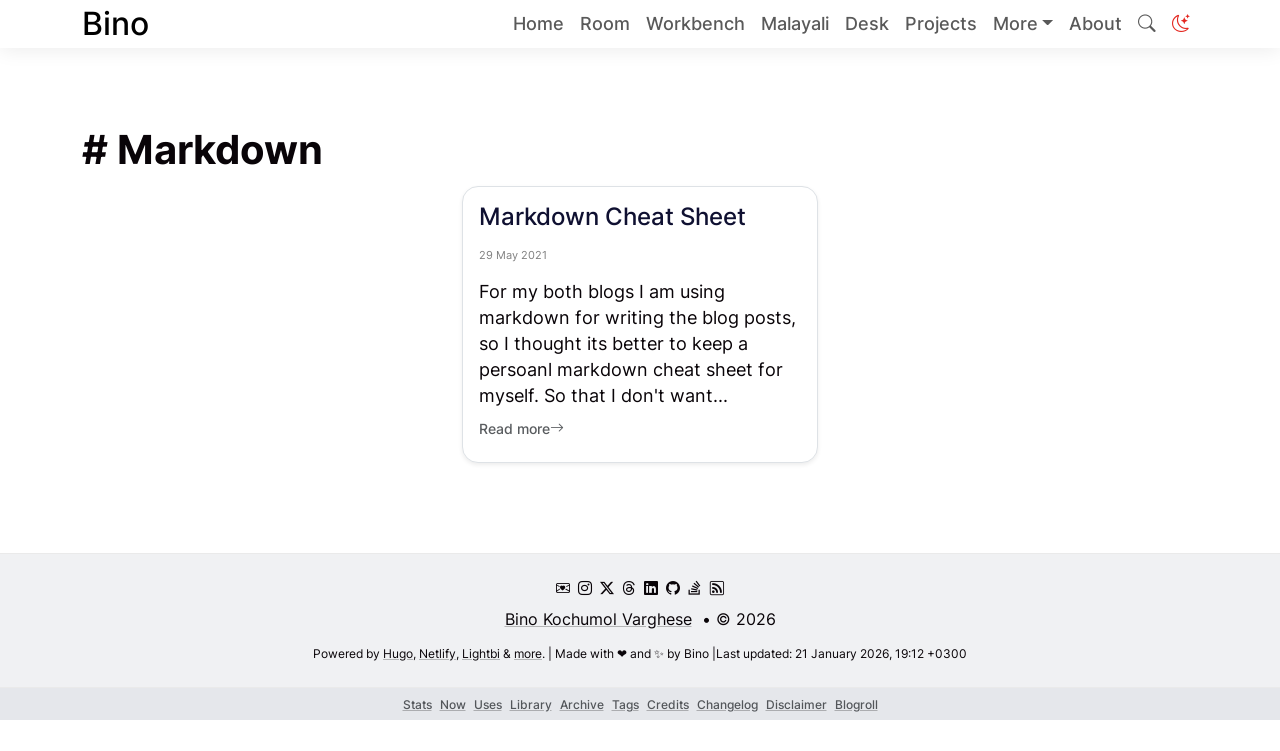

--- FILE ---
content_type: text/html;charset=UTF-8
request_url: https://binovarghese.com/tags/markdown/
body_size: 2591
content:
<!DOCTYPE html><html lang="en" itemscope="" itemtype="http://schema.org/WebPage" data-theme="light"><head><meta charset="utf-8"><meta http-equiv="X-UA-Compatible" content="IE=edge"><meta name="viewport" content="width=device-width,initial-scale=1"><meta name="description" content="Hi, I'm Bino Kochumol Varghese, a software developer from India. Welcome to my digital garden! Here, I showcase my thoughts, projects, and code snippets that I've learned during my journey."><meta name="fediverse:creator" content="@binovarghese_@mastodon.social"><title>Markdown</title>
<meta name="author" content="Bino Kochumol Varghese"><script type="application/ld+json">{"@context":"http://schema.org","@type":"WebSite","name":"Bino","url":"https:\/\/www.binovarghese.com\/"}</script><script type="application/ld+json">{"@context":"http://schema.org","@type":"Organization","name":"","url":"https:\/\/www.binovarghese.com\/"}</script><meta property="og:title" content="Markdown"><meta property="og:url" content="https://www.binovarghese.com/tags/markdown/"><meta property="og:type" content="website"><meta property="og:site_name" content="Bino"><meta name="twitter:title" content="Markdown"><meta name="twitter:card" content="summary_large_image"><meta name="twitter:site" content="@binovarghese_"><meta name="twitter:creator" content="@binovarghese_"><link rel="apple-touch-icon" sizes="180x180" href="https://www.binovarghese.com/favicon/apple-touch-icon.png"><link rel="icon" type="image/png" sizes="32x32" href="https://www.binovarghese.com/favicon/favicon-32x32.png"><link rel="icon" type="image/png" sizes="16x16" href="https://www.binovarghese.com/favicon/favicon-16x16.png"><link rel="manifest" href="/favicon/site.webmanifest"><meta name="generator" content="Hugo 0.147.0"><link rel="alternate" type="application/rss+xml" title="Feed" href="/feed/index.xml"><link rel="alternate" type="application/rss+xml" title="Blog RSS Feed" href="/blog/index.xml"><link rel="alternate" type="application/rss+xml" title="Desk RSS Feed" href="/desk/index.xml"><link rel="stylesheet" href="https://www.binovarghese.com/css/highlight.min.css"><link rel="stylesheet" href="https://www.binovarghese.com/css/bootstrap.min.css"><link rel="stylesheet" href="https://www.binovarghese.com/css/bootstrap-icons/bootstrap-icons.css"><link rel="stylesheet" href="https://www.binovarghese.com/css/main.css"><link rel="stylesheet" href="https://www.binovarghese.com/css/fonts.css"><link href="https://fonts.googleapis.com/css?family=Gayathri:400,700&amp;display=swap" rel="stylesheet" media="print" onload="this.media=&quot;all&quot;"><link href="https://www.binovarghese.com/vendor/glightbox/css/glightbox.min.css" rel="stylesheet"><style type="text/css">.medium-zoom-overlay{position:fixed;top:0;right:0;bottom:0;left:0;opacity:0;transition:opacity .3s;will-change:opacity}.medium-zoom--opened .medium-zoom-overlay{cursor:pointer;cursor:zoom-out;opacity:1}.medium-zoom-image{cursor:pointer;cursor:zoom-in;transition:transform .3s cubic-bezier(.2,0,.2,1)!important}.medium-zoom-image--hidden{visibility:hidden}.medium-zoom-image--opened{position:relative;cursor:pointer;cursor:zoom-out;will-change:transform}</style></head><body class="d-flex flex-column min-vh-100 tags-background false-tags-bg"><div class="container fixed-top mw-100"><div class="row justify-content-center"><div class="col-sm-12 col-md-12 col-lg-10 col-xl-10"><nav class="navbar navbar-expand-lg navbar-light fixed-top p-0"><div class="container"><a class="navbar-brand" href="https://www.binovarghese.com/"><h2 class="fw-medium p-0 m-0">Bino</h2></a><button class="navbar-toggler" type="button" data-bs-toggle="collapse" data-bs-target="#navbarNav" aria-controls="navbarNav" aria-expanded="false" aria-label="Toggle navigation">
<span class="navbar-toggler-icon"></span></button><div class="collapse navbar-collapse justify-content-end" id="navbarNav"><ul class="navbar-nav mb-2 mb-lg-0 align-items-baseline"><li class="nav-item"><a class="nav-link link-underline" href="/" title="Home">Home</a></li><li class="nav-item"><a class="nav-link link-underline" href="/room/" title="Room">Room</a></li><li class="nav-item"><a class="nav-link link-underline" href="/coder-space/" title="Workbench">Workbench</a></li><li class="nav-item"><a class="nav-link link-underline" href="/ml-space/" title="Malayali">Malayali</a></li><li class="nav-item"><a class="nav-link link-underline" href="/writer-space/" title="Desk">Desk</a></li><li class="nav-item"><a class="nav-link link-underline" href="/projects/" title="Projects">Projects</a></li><li class="nav-item dropdown"><a class="nav-link dropdown-toggle" href="#" role="button" data-bs-toggle="dropdown" aria-expanded="false">More</a><ul class="dropdown-menu"><li><a class="dropdown-item" href="/now/">Now</a></li><li><a class="dropdown-item" href="/uses/">Uses</a></li><li><a class="dropdown-item" href="/stats/">Stats</a></li><li><a class="dropdown-item" href="/common/library/">Library</a></li><li><a class="dropdown-item" href="/archive/">Archive</a></li><li><a class="dropdown-item" href="/tags/">Tags</a></li></ul></li><li class="nav-item"><a class="nav-link link-underline" href="/about/" title="About">About</a></li><li class="nav-item"><a class="nav-link link-underline" href="/search/" title="Search"><i class="bi bi-search"></i></a></li><ul class="navbar-nav ms-auto"><li class="nav-item nav-link"><a id="dark-mode-toggle" class="bi bi-moon-stars" role="button"></a></li></ul></ul></div></div></nav></div></div></div><header class="header-section tags-header"><div class="intro-header no-img mt-10 pb-2"><div class="container"><div class="row justify-content-center"><div class="col-sm-12 col-md-12 col-lg-12 col-xl-12 tags-sec"><div class="tags-heading"><h1 class="fw-bold lh-1">#
Markdown</h1></div></div></div></div></div></header><div class="tags-div"><div class="container" role="main"><div class="row"><div class="col-md-12"></div></div><div class="row justify-content-center"><div class="col-xl-4 col-lg-4 col-md-6 col-sm-6 mb-4"><div class="card h-100 single-post-card shadow-sm border rounded-4"><a href="https://www.binovarghese.com/blog/2021/markdown-cheat-sheet-2021/" aria-label="Link to Markdown Cheat Sheet"></a><div class="card-body"><a href="https://www.binovarghese.com/blog/2021/markdown-cheat-sheet-2021/" aria-label="Link to Markdown Cheat Sheet"><h4 class="fw-medium post-title">Markdown Cheat Sheet</h4><p class="post-meta"></p><p class="page-meta">29 May 2021</p><p></p><div class="post-entry text-secondary">For my both blogs I am using markdown for writing the blog posts, so I thought its better to keep a persoanl markdown cheat sheet for myself. So that I don't want...</div></a><div class="read-more-section"><a href="https://www.binovarghese.com/blog/2021/markdown-cheat-sheet-2021/" aria-label="Link to Markdown Cheat Sheet"></a><h6><a href="https://www.binovarghese.com/blog/2021/markdown-cheat-sheet-2021/" aria-label="Link to Markdown Cheat Sheet"></a><a href="https://www.binovarghese.com/blog/2021/markdown-cheat-sheet-2021/" class="text-muted small link-underline" alt="Link to Markdown Cheat Sheet">Read more<i class="bi bi-arrow-right"></i></a></h6></div></div></div></div></div></div><div class="container"><div class="row font-sans"><div class="col-md-12 mt-10"><nav aria-label="Page navigation"><ul class="pagination justify-content-end"></ul></nav></div></div></div></div><footer class="bg-gray-100 p-4"><div class="container"><div class="row justify-content-center mb-2"><div class="col-auto"><ul class="list-inline d-flex flex-wrap justify-content-center gap-3 mb-0"><li class="list-inline-item"><a href="mailto:binovarghese8120@gmail.com" title="Email me" target="_blank"><i class="bi bi-envelope-heart"></i></a></li><li class="list-inline-item"><a href="https://www.instagram.com/binovarghese_" title="Instagram" target="_blank"><i class="bi bi-instagram"></i></a></li><li class="list-inline-item"><a href="https://twitter.com/binovarghese_" title="Twitter" target="_blank"><i class="bi bi-twitter-x"></i></a></li><li class="list-inline-item"><a href="https://www.threads.net/binovarghese_" title="Instagram" target="_blank"><i class="bi bi-threads"></i></a></li><li class="list-inline-item"><a href="https://linkedin.com/in/binovarghese-" title="LinkedIn" target="_blank"><i class="bi bi-linkedin"></i></a></li><li class="list-inline-item"><a href="https://github.com/binokochumolvarghese" title="GitHub" target="_blank"><i class="bi bi-github"></i></a></li><li class="list-inline-item"><a href="https://stackoverflow.com/users/4123776/bino" title="StackOverflow" target="_blank"><i class="bi bi-stack-overflow"></i></a></li><li class="list-inline-item"><a href="/index.xml" title="RSS"><i class="bi bi-rss"></i></a></li></ul></div></div><div class="row justify-content-center"><div class="col-auto text-center"><p class="credits copyright mb-1"><a href="">Bino Kochumol Varghese</a>
&nbsp;•&nbsp;©
2026</p></div></div><div class="row justify-content-center"><div class="col-auto d-flex justify-content-center flex-wrap gap-2 text-center"><p class="credits theme-by small mb-0">Powered by <a href="https://gohugo.io">Hugo</a>, <a href="https://www.netlify.com/">Netlify</a>, <a href="https://github.com/binokochumolvarghese/lightbi-hugo">Lightbi</a> &amp; <a href="/credits/">more</a>. | Made with ❤️ and ✨ by Bino |</p><p class="credits theme-by small mb-0">Last updated: 21 January 2026, 19:12 +0300</p></div></div></div></footer><div class="custom-footer bg-gray-200 py-2"><div class="container"><div class="row justify-content-center"><div class="col-auto"><ul class="list-inline text-center mb-0 d-flex flex-wrap justify-content-center gap-2 small"><li class="list-inline-item"><a href="/stats" class="text-muted">Stats</a></li><li class="list-inline-item"><a href="/now" class="text-muted">Now</a></li><li class="list-inline-item"><a href="/uses" class="text-muted">Uses</a></li><li class="list-inline-item"><a href="/common/library" class="text-muted">Library</a></li><li class="list-inline-item"><a href="/archive" class="text-muted">Archive</a></li><li class="list-inline-item"><a href="/tags" class="text-muted">Tags</a></li><li class="list-inline-item"><a href="/credits" class="text-muted">Credits</a></li><li class="list-inline-item"><a href="/changelog" class="text-muted">Changelog</a></li><li class="list-inline-item"><a href="/disclaimer" class="text-muted">Disclaimer</a></li><li class="list-inline-item"><a href="/blogroll" class="text-muted">Blogroll</a></li></ul></div></div></div></div><div class="custom-footer bg-gray-300"><div class="container mt-3 mb-3"><div class="row justify-content-center align-items-center"><div class="col-auto text-center"><h6 class="footer-quote fw-light mb-0">The successful warrior is the average man, with laser-like focus. — Bruce Lee</h6></div></div></div></div></body></html>

--- FILE ---
content_type: text/css; charset=UTF-8
request_url: https://binovarghese.com/css/main.css
body_size: 24522
content:
/* --- General --- */

:root {
    --primary-color: #E4261F; 
    --secondary-color: #2c3e50;

    --primary-link-color : #E4261F; 

    --essay-color: #3498db; /* Deep Blue for essays */
    --note-color: #2ecc71;    /* Emerald Green for notes */

    --bg-light-color: #FFFFFF;
    --bg-other-color: #FAFAFA;

    --dark-text: #2c3e50;
    --light-text: #7f8c8d;

    --color-ink: #090408;
    --color-ink-light: #00000080;
    --color-sticky-ink: #090408;

    --list-card-bg-color: #FFFFFF;

    --background-gradient: linear-gradient(135deg, hsl(231, 100%, 98%) 0%, hsl(33, 82%, 92%) 25%, hsl(227, 100%, 98%) 50%, hsl(34, 78%, 92%) 75%, hsl(231, 100%, 98%) 100%);
}


body {
  font-size: 1.1rem;
  font-family: 'Inter', sans-serif;
  color: var(--color-ink);
  background-color: var(--bg-light-color);
  display: flex;
  position: relative;
  flex-flow: column;
  min-height: 100vh;
  /* bg-color: #F9FAFB; */
  /* 28 Nov 23 : 1F2328 */
  /* 13 Jan 24: : #374151 */
  /* 23 Apr 25 : #FCFBF8 */
  /* 12-Jun-25 : #f5f7fa; */
  /* 18-Aug-25 : #F8F8F7 */
}

.false-room-bg, .false-room-essays-bg, .false-room-notes-bg,
.false-writer-space-bg, .false-desk-bg, .false-drawer-bg,
.false-ml-space-bg, .false-ml-bg, .false-ml-musings-bg,
.false-coder-space-bg, .false-blog-bg, .false-notes-bg {
  background-color: var(--bg-other-color);
}


.blog-post, .post-entry{
  line-height: 1.52em;
  font-size: 1.1rem;
  font-weight: 400;
}

.ml-heading{
  font-family: 'Gayathri', 'sans-serif';
  line-height: 1.3em !important;
  font-weight: 400;
}


.ml-space, .ml-post, .ml-musings{
  font-size: 1.4rem;
  font-family: 'Gayathri', 'sans-serif';
  line-height: 1.3em !important;
  font-weight: 400;
}

.ml-post p{
  line-height: 1.3em !important;
}

.section-heading {
  font-family: 'Canela Deck',serif;
}


code {
  font-size: 1rem!important;
  background-color: rgb(153 161 179/ 0.1);
  padding-top: 1px;
  padding-bottom: 1px;
  padding-left: 0.25rem;
  padding-right: 0.25rem;
  border-radius: .375rem;
  color: hsl(222deg, 22%, 5%);
  /* font-family: 'Inter', sans-serif; */
}

@media (max-width: 300px) { 
  .ml-post, .ml-musings{
    font-size: 1.2rem;
  }
}

/* Small devices (landscape phones, 576px and up) */
@media (max-width: 576px) { 
  .ml-post, .ml-musings{
    font-size: 1.2rem;
  }

  .bi-mw-80 {
    max-width: 100%;
  }
}

/* // Medium devices (tablets, 768px and up) */
@media (max-width: 768px) { 
  .ml-post, .ml-musings{
    font-size: 1.2rem;
  }

 }

 /* // Medium devices (tablets, 768px and up) */
@media (min-width: 768px) { 
  .bi-mw-80 {
    max-width: 80%;
  }

 }

.shadow-custom {
  box-shadow: 0 1.5rem 4.06rem rgba(0,0,0,5%)!important;
}

.ch-150 {
  min-height: 155px;
}

#references + p{
  /* font-size: 1.20rem; */
  margin: 0 0 1.5em 0;
}  

.avatar {
  display: block; /* Remove extra spacing around image */
  height: auto;
  object-fit: cover; 
  border-radius: 50%;
  width: 85%
}

figure img{
  border-radius: .375rem !important;
}


.container[role=main] {
  margin-bottom:50px;
  flex: 1 0 auto;
}

.background-img {
  background-color: #f8f9fb!important;
  background-image: url(/images/common/topography.svg)!important;
  background-size: 1000px!important;
}

.background-img-leaves {
  background-color: #f8f9fb!important;
  background-size: 100px!important;
  background-color: #fdfcff;
background-image: url("data:image/svg+xml,%3Csvg xmlns='http://www.w3.org/2000/svg' viewBox='0 0 56 28' width='56' height='28'%3E%3Cpath fill='%23cbc8cf' fill-opacity='0.4' d='M56 26v2h-7.75c2.3-1.27 4.94-2 7.75-2zm-26 2a2 2 0 1 0-4 0h-4.09A25.98 25.98 0 0 0 0 16v-2c.67 0 1.34.02 2 .07V14a2 2 0 0 0-2-2v-2a4 4 0 0 1 3.98 3.6 28.09 28.09 0 0 1 2.8-3.86A8 8 0 0 0 0 6V4a9.99 9.99 0 0 1 8.17 4.23c.94-.95 1.96-1.83 3.03-2.63A13.98 13.98 0 0 0 0 0h7.75c2 1.1 3.73 2.63 5.1 4.45 1.12-.72 2.3-1.37 3.53-1.93A20.1 20.1 0 0 0 14.28 0h2.7c.45.56.88 1.14 1.29 1.74 1.3-.48 2.63-.87 4-1.15-.11-.2-.23-.4-.36-.59H26v.07a28.4 28.4 0 0 1 4 0V0h4.09l-.37.59c1.38.28 2.72.67 4.01 1.15.4-.6.84-1.18 1.3-1.74h2.69a20.1 20.1 0 0 0-2.1 2.52c1.23.56 2.41 1.2 3.54 1.93A16.08 16.08 0 0 1 48.25 0H56c-4.58 0-8.65 2.2-11.2 5.6 1.07.8 2.09 1.68 3.03 2.63A9.99 9.99 0 0 1 56 4v2a8 8 0 0 0-6.77 3.74c1.03 1.2 1.97 2.5 2.79 3.86A4 4 0 0 1 56 10v2a2 2 0 0 0-2 2.07 28.4 28.4 0 0 1 2-.07v2c-9.2 0-17.3 4.78-21.91 12H30zM7.75 28H0v-2c2.81 0 5.46.73 7.75 2zM56 20v2c-5.6 0-10.65 2.3-14.28 6h-2.7c4.04-4.89 10.15-8 16.98-8zm-39.03 8h-2.69C10.65 24.3 5.6 22 0 22v-2c6.83 0 12.94 3.11 16.97 8zm15.01-.4a28.09 28.09 0 0 1 2.8-3.86 8 8 0 0 0-13.55 0c1.03 1.2 1.97 2.5 2.79 3.86a4 4 0 0 1 7.96 0zm14.29-11.86c1.3-.48 2.63-.87 4-1.15a25.99 25.99 0 0 0-44.55 0c1.38.28 2.72.67 4.01 1.15a21.98 21.98 0 0 1 36.54 0zm-5.43 2.71c1.13-.72 2.3-1.37 3.54-1.93a19.98 19.98 0 0 0-32.76 0c1.23.56 2.41 1.2 3.54 1.93a15.98 15.98 0 0 1 25.68 0zm-4.67 3.78c.94-.95 1.96-1.83 3.03-2.63a13.98 13.98 0 0 0-22.4 0c1.07.8 2.09 1.68 3.03 2.63a9.99 9.99 0 0 1 16.34 0z'%3E%3C/path%3E%3C/svg%3E")
}

.background-img-autumn {
background-color: #fdfcff;
background-image: url("data:image/svg+xml,%3Csvg xmlns='http://www.w3.org/2000/svg' width='88' height='24' viewBox='0 0 88 24'%3E%3Cg fill-rule='evenodd'%3E%3Cg id='autumn' fill='%23cbc8cf' fill-opacity='0.4'%3E%3Cpath d='M10 0l30 15 2 1V2.18A10 10 0 0 0 41.76 0H39.7a8 8 0 0 1 .3 2.18v10.58L14.47 0H10zm31.76 24a10 10 0 0 0-5.29-6.76L4 1 2 0v13.82a10 10 0 0 0 5.53 8.94L10 24h4.47l-6.05-3.02A8 8 0 0 1 4 13.82V3.24l31.58 15.78A8 8 0 0 1 39.7 24h2.06zM78 24l2.47-1.24A10 10 0 0 0 86 13.82V0l-2 1-32.47 16.24A10 10 0 0 0 46.24 24h2.06a8 8 0 0 1 4.12-4.98L84 3.24v10.58a8 8 0 0 1-4.42 7.16L73.53 24H78zm0-24L48 15l-2 1V2.18A10 10 0 0 1 46.24 0h2.06a8 8 0 0 0-.3 2.18v10.58L73.53 0H78z'/%3E%3C/g%3E%3C/g%3E%3C/svg%3E");
}


.background-img-snow {
background-color: #fdfcff;
background-image: url("data:image/svg+xml,%3csvg xmlns='http://www.w3.org/2000/svg' version='1.1' xmlns:xlink='http://www.w3.org/1999/xlink' xmlns:svgjs='http://svgjs.dev/svgjs' width='1440' height='560' preserveAspectRatio='none' viewBox='0 0 1440 560'%3e%3cg mask='url(%26quot%3b%23SvgjsMask1000%26quot%3b)' fill='none'%3e%3crect width='1440' height='560' x='0' y='0' fill='rgba(248%2c 249%2c 251%2c 1)'%3e%3c/rect%3e%3ccircle r='5.53' cx='772.6' cy='434.10999999999996' filter='url(%23SvgjsFilter1001)' fill='rgba(155%2c 155%2c 155%2c 0.58)'%3e%3c/circle%3e%3ccircle r='4.765' cx='1014.415' cy='326.215' filter='url(%23SvgjsFilter1001)' fill='rgba(155%2c 155%2c 155%2c 0.58)'%3e%3c/circle%3e%3ccircle r='6.115' cx='191.82500000000002' cy='545.885' filter='url(%23SvgjsFilter1001)' fill='rgba(155%2c 155%2c 155%2c 0.58)'%3e%3c/circle%3e%3ccircle r='5.73' cx='1286.94' cy='352.69' filter='url(%23SvgjsFilter1001)' fill='rgba(155%2c 155%2c 155%2c 0.58)'%3e%3c/circle%3e%3ccircle r='4.92' cx='174.2' cy='349.56' filter='url(%23SvgjsFilter1001)' fill='rgba(155%2c 155%2c 155%2c 0.58)'%3e%3c/circle%3e%3ccircle r='5.395' cx='527.355' cy='90.675' filter='url(%23SvgjsFilter1001)' fill='rgba(155%2c 155%2c 155%2c 0.58)'%3e%3c/circle%3e%3ccircle r='5.94' cx='205.44' cy='425.12' filter='url(%23SvgjsFilter1001)' fill='rgba(155%2c 155%2c 155%2c 0.58)'%3e%3c/circle%3e%3ccircle r='5.855' cx='872.775' cy='473.755' filter='url(%23SvgjsFilter1001)' fill='rgba(155%2c 155%2c 155%2c 0.58)'%3e%3c/circle%3e%3ccircle r='7.16' cx='35.93' cy='402.72' filter='url(%23SvgjsFilter1001)' fill='rgba(155%2c 155%2c 155%2c 0.58)'%3e%3c/circle%3e%3ccircle r='7.96' cx='865.89' cy='429.22999999999996' filter='url(%23SvgjsFilter1001)' fill='rgba(155%2c 155%2c 155%2c 0.58)'%3e%3c/circle%3e%3ccircle r='5.395' cx='254.535' cy='307.905' filter='url(%23SvgjsFilter1001)' fill='rgba(155%2c 155%2c 155%2c 0.58)'%3e%3c/circle%3e%3ccircle r='5.355' cx='609.895' cy='219.345' filter='url(%23SvgjsFilter1001)' fill='rgba(155%2c 155%2c 155%2c 0.58)'%3e%3c/circle%3e%3ccircle r='4.99' cx='1373.46' cy='234.48000000000002' filter='url(%23SvgjsFilter1001)' fill='rgba(155%2c 155%2c 155%2c 0.58)'%3e%3c/circle%3e%3ccircle r='5.225' cx='1321.185' cy='536.035' filter='url(%23SvgjsFilter1001)' fill='rgba(155%2c 155%2c 155%2c 0.58)'%3e%3c/circle%3e%3ccircle r='8.88' cx='1321.73' cy='207.62' filter='url(%23SvgjsFilter1001)' fill='rgba(155%2c 155%2c 155%2c 0.58)'%3e%3c/circle%3e%3ccircle r='8.47' cx='847.24' cy='258.19' filter='url(%23SvgjsFilter1001)' fill='rgba(155%2c 155%2c 155%2c 0.58)'%3e%3c/circle%3e%3ccircle r='4.685' cx='461.345' cy='118.485' filter='url(%23SvgjsFilter1001)' fill='rgba(155%2c 155%2c 155%2c 0.58)'%3e%3c/circle%3e%3ccircle r='9.12' cx='160.26' cy='239.76' filter='url(%23SvgjsFilter1001)' fill='rgba(155%2c 155%2c 155%2c 0.58)'%3e%3c/circle%3e%3ccircle r='8.235' cx='442.005' cy='68.505' filter='url(%23SvgjsFilter1001)' fill='rgba(155%2c 155%2c 155%2c 0.58)'%3e%3c/circle%3e%3ccircle r='8.32' cx='192.14' cy='257.17' filter='url(%23SvgjsFilter1001)' fill='rgba(155%2c 155%2c 155%2c 0.58)'%3e%3c/circle%3e%3cpath d='M30.5 268.6L41.2 265.3 40 271.9C39.8 272.6 40.3 273.5 41.2 273.9 42.1 273.8 43 273.3 43 272.4L44.7 264.2 52.9 261.2 49.2 278.4C49.3 279.3 49.8 280.2 50.5 280.4 51.6 280.5 52.5 280 52.4 279.1L56.5 260.1 69.2 255.9 64.4 270.5 78.3 264 75.6 277.1 57.2 283.4C57 283.1 56.8 283.4 56.5 283.6 56.1 284.1 55.9 284.8 56.2 285.5 56.5 286.1 57.4 286.5 58.3 286.5L75 280.7 73 289.2 65 292C64.5 292 64.3 292.2 64.1 292.5 63.9 292.7 63.7 293.4 64 294.1 64.2 294.7 65.2 295.1 65.8 294.9L72.3 292.9 70.2 303.9C69.8 304.8 70.5 305.5 71.5 305.9 72.2 306 73 305.5 73.2 304.4L75.5 293.6 80.5 298.1C81.2 298.7 82.4 298.4 82.8 297.9 83.4 297.2 83.4 296.3 82.6 295.7L76.2 289.9 78.2 281.4 91.1 292.9C91.8 293.6 92.7 293.5 93.4 292.8 93.8 292.3 93.9 291.2 93.2 290.5L78.9 277.8 81.5 264.7 91.7 275.9 93 260.8 103.1 269.8 99.2 288.6C99.1 289.7 99.8 290.4 100.5 290.5 101.2 290.7 102 290.2 102.4 289.3L105.7 272.1 112.2 277.8 110.7 286.3C110.3 287.2 110.8 288.1 111.9 288.3 112.6 288.5 113.5 288 113.6 286.8L115.1 280.4 123.4 287.8C124.2 288.5 125.1 288.4 125.7 287.7S126.3 286.1 125.6 285.4L117.2 278 123.4 275.8C124.5 275.5 124.9 274.6 124.7 273.9 124.4 272.8 123.4 272.4 122.6 272.9L114.3 275.4 107.9 269.7 124.5 264.4C125.4 263.9 125.8 263 125.6 262.3 125.3 261.2 124.3 260.8 123.5 261.3L105.2 267.4 95.2 258.4 109.9 255.3 97.6 246.5 110.3 242.4 124.7 255.1C125.4 255.7 126.5 255.5 126.9 255 127.6 254.3 127.5 253.4 126.8 252.7L113.6 241 122.1 238.3 128.5 244C129.3 244.6 130.2 244.6 130.8 243.9 131.2 243.4 131.4 242.2 130.7 241.6L125.6 237.1 136.1 233.6C137.2 233.3 137.6 232.4 137.1 231.5 136.8 230.8 136.1 230.2 135.2 230.7L124.6 234 125.7 227.4C125.9 226.7 125.4 225.8 124.7 225.6 124 225.5 123.4 225.7 123.2 226 123 226.2 122.7 226.4 122.8 226.9L121 235.2 112.8 238.1 116.5 220.9C116.5 220 116 219.1 115.3 218.9 114.6 218.8 113.9 219 113.5 219.5 113.3 219.7 113.3 219.7 113.3 220.2L109.2 239.3 96.5 243.4 101.4 228.8 87.5 235.3 90.1 222.3 108.5 215.9C109.2 215.7 109.8 215 109.5 213.8 109.3 213.2 108.3 212.8 107.4 212.8L90.8 218.6 92.8 210.1 100.8 207.3C101.7 207.3 102.1 206.4 101.8 205.2 101.5 204.6 100.6 204.2 99.7 204.2L93.5 206.4 95.5 195.4C95.9 194.5 95.2 193.8 94.3 193.4 93.8 193.5 93.2 193.7 92.9 194 92.7 194.2 92.5 194.5 92.5 194.9L90.2 205.7 85.2 201.2C84.5 200.6 83.4 200.9 83 201.4L83 201.4C82.3 202.1 82.4 203 83.1 203.6L89.5 209.4 87.6 217.9 74.6 206.4C73.9 205.8 73 205.8 72.4 206.5S71.8 208.1 72.5 208.8L86.9 221.5 84.2 234.6 74.1 223.4 72.7 238.5 62.6 229.5 66.5 210.7C66.7 209.6 65.9 208.9 65.3 208.8 64.6 208.6 63.7 209.1 63.3 210L59.8 227 53.5 221.5 55.1 213C55.5 212.1 55 211.2 53.8 211 53.1 210.8 52.3 211.3 51.9 212.3L50.7 218.9 42.3 211.5C41.6 210.8 40.7 210.9 40 211.6S39.5 213.2 40.2 213.9L48.5 221.3 42.3 223.5C41.9 223.5 41.7 223.8 41.5 224 41 224.5 41.1 224.9 41.1 225.4 41.4 226.5 42.3 226.9 43.2 226.4L51.4 223.9 57.9 229.6 41.2 234.9C41 235.1 40.8 235.4 40.6 235.6 40.1 236.1 40.2 236.5 40.2 237 40.5 238.1 41.4 238.5 42.3 238L60.5 231.9 70.6 240.9 55.8 244 68.1 252.8 55.4 256.9 41.1 244.2C40.3 243.6 39.2 243.9 38.8 244.3 38.2 245 38.2 246 38.9 246.6L51.9 258.1 43.6 261 37.2 255.3C36.5 254.7 35.6 254.7 34.9 255.4S34.3 257.1 35.1 257.7L40.1 262.2 29.6 265.7C29.2 265.8 29 266 28.8 266.2 28.6 266.5 28.4 267.2 28.6 267.8 28.9 268.5 29.6 269.1 30.5 268.6ZM63.4 245.6L75.4 243.1 76.5 230.8 85 240 96 234.8 92.4 246.6 102.4 253.7 90.3 256.2 89.2 268.5 81 259.5 69.7 264.5 73.5 252.9 63.4 245.6Z' fill='rgba(155%2c 155%2c 155%2c 0.58)'%3e%3c/path%3e%3cpath d='M1299.4 175.1L1313.3 189.5 1300.3 193.3C1298.9 193.6 1297.8 195.2 1297.9 197.3 1298.8 198.8 1300.5 200 1301.9 199.7L1319.1 195.1 1332 208.6 1297 217.6C1294.8 218.3 1293.7 220 1294.6 221.6 1294.7 223.6 1296.3 224.7 1298.5 224L1337.1 214 1349.1 226 1338.7 263.6 1324.4 267.6 1295 236.9C1294.3 236.8 1293.7 236.6 1293.1 236.4 1292.5 236.3 1291.1 236.5 1290.3 237 1288.6 238.5 1288.7 240.5 1290.3 241.6L1317.2 269.6 1299.4 274 1285.2 260.1C1285.4 259.5 1284.8 259.4 1284.2 259.2 1283 258.9 1281.5 259.1 1280.6 260.2 1279.6 261.3 1279.7 263.3 1280.6 264.9L1292.2 276 1270 281.8C1268.6 282.1 1267.5 283.8 1267.6 285.8 1268.5 287.4 1270.1 288.5 1271.5 288.2L1292.3 282.7 1288.8 295.6C1288.2 297.5 1289.8 299.2 1291 299.6 1292.8 300.1 1295 299.4 1295.5 297.5L1300.1 280.8 1317.9 276.5 1308.4 311C1307.9 312.9 1308.8 314.4 1310.7 314.9 1312.5 315.5 1314.1 314.6 1314.6 312.7L1325.1 274.5 1340.3 270 1367.7 298.1 1363.8 312.3 1324.4 322.7C1322.4 322.8 1321.1 325.1 1322 326.7 1322.1 328.7 1324 329.2 1326 329.1L1361.8 319.7 1356.8 337.6 1339 342C1337.6 342.3 1336.3 344.6 1336.6 346S1339.2 348.7 1341.2 348.6L1354.8 345 1348.9 366.6C1348.3 368.5 1349.9 370.2 1351.7 370.7 1352.9 371.1 1355.1 370.3 1355.6 368.5L1361.6 346.9 1372.1 357.1C1373.1 358 1375 358.6 1376.7 357 1377.7 356 1377.7 353.3 1376.7 352.4L1363.6 339.5 1368.6 321.6 1394.5 348C1396.2 349.1 1398 349.6 1399.8 348.1 1400.7 347.1 1400.8 344.4 1399.7 343.5L1370.6 314.2 1374.5 300 1412.5 289.9 1423.2 301.5 1412.7 339.7C1412.2 341.6 1413.1 343.2 1414.9 343.7 1416.8 344.2 1419 343.4 1419.5 341.6L1429 307 1442 319.9 1437.5 336.6C1436.9 338.4 1437.8 340 1439.7 340.5 1441.5 341 1443.1 340.1 1443.6 338.3L1447.2 325.3 1462.2 340.8C1463.3 341.7 1465.9 341.8 1466.9 340.7 1468 339 1468.5 337.2 1466.8 336L1451.4 319.8 1466.4 316C1467.9 315.1 1469.1 313.4 1468.8 312 1468.5 310.6 1467.4 309.7 1466.2 309.3 1466.2 309.3 1465.6 309.2 1464.8 309.6L1445.6 314.3 1432.5 301.4 1469.9 291.1C1471.9 291 1473 289.3 1472.3 287.1 1471.9 286.3 1471.4 285.5 1470.2 285.2 1469.6 285 1469 284.9 1468.3 284.7L1427.4 296 1417.1 285.2 1427.5 247.5 1443.9 243.4 1471.9 271.7C1473.4 273.5 1475.4 273.4 1476.6 271.7 1478.1 270.8 1478 268.8 1476.5 267L1451.1 241.4 1469 236.4 1481.5 249.1C1482.5 250.1 1484.5 250 1486.1 249.1 1487.2 247.4 1487.8 245.6 1486.1 244.4L1476.8 234.6 1496.2 229.3C1498.2 229.2 1498.7 227.3 1498.6 225.3 1498.2 224.5 1497.1 223.6 1495.9 223.2 1495.9 223.2 1495.3 223.1 1494.7 222.9L1473.9 228.5 1478.1 213C1478.5 211.8 1477.7 209.6 1475.9 209.1 1474 208.6 1472.3 210.1 1472 211.3L1466.7 230.5 1448.7 235.5 1459.1 197.8C1459.6 196 1458.1 194.2 1456.2 193.7S1452.8 194.1 1452.3 196L1440.9 237.3 1425.9 241.1 1398.5 213 1402.9 197 1442.9 186.7C1444.5 185.8 1445.6 184.2 1445.5 182.1 1445 181.4 1444 180.4 1442.7 180.1 1442.1 179.9 1441.5 179.7 1440.7 180.2L1404.9 189.6 1409.9 171.7 1427.8 166.7C1429.2 166.4 1430.4 164.7 1430.3 162.7 1429.4 161.1 1427.7 160 1426.3 160.3L1411.9 164.3 1417.3 144.5C1417.7 143.3 1416.3 140.9 1415.1 140.6 1413.3 140.1 1410.9 141.4 1410.6 142.6L1405.1 162.4 1395.4 151.8C1394.8 151.6 1394.2 151.4 1393.6 151.2 1392.3 150.9 1390.9 151.2 1390.2 151.6 1389 153.3 1389.1 155.3 1390 156.9L1403.1 169.8 1398.1 187.7 1372.2 161.3C1370.7 159.6 1368.7 159.7 1367.7 160.7 1366 162.2 1366.1 164.3 1367 165.8L1396.1 195.1 1391.7 211.1 1353.7 221.3 1342.8 210.3 1354.2 168.9C1354.7 167.1 1353.8 165.5 1351.9 165 1350.1 164.5 1348.5 165.4 1348 167.2L1337.6 204.9 1324.8 191.4 1330 172.2C1330.4 171 1329 168.7 1327.2 168.1 1325.3 167.6 1323.6 169.1 1323.3 170.4L1319 185.8 1304 170.4C1303.4 170.2 1303.4 170.2 1302.8 170 1301.5 169.7 1300.1 170 1299.3 170.4 1298.2 172.1 1298.3 174.1 1299.4 175.1ZM1389.6 218.5L1393.9 217.7 1396.4 220.4 1418.7 243.1 1421.3 245.8 1420.3 249.5 1411.9 279.8 1410.9 283.5 1407.3 284.5 1376.5 292.6 1373 293.6 1369.8 290.7 1348.1 268.2 1344.9 265.3 1345.9 261.6 1354.3 231.4 1355.3 227.7 1359.5 226.8 1389.6 218.5Z' fill='rgba(155%2c 155%2c 155%2c 0.58)'%3e%3c/path%3e%3cpath d='M620.4 60.9L603.1 81 595.9 81.7 586.6 68.3 589.7 61.5 614.7 52.8C615 52.6 615 52.6 615.2 52.4 615.8 52 616.1 51.4 615.8 50.4 615.3 49.6 614.7 49.3 613.7 49.6L591.8 57.3 596.7 46.9 606.3 43.4C606.3 43.4 606.6 43.2 606.6 43.2 607.1 42.9 607.4 42.2 607.2 41.3 607.1 40.5 606 40.1 605 40.4L598.7 42.5 602.3 34.9C602.7 34.2 602.4 33.3 601.6 32.7S599.7 32.8 599.1 33.6L595.7 41 593.4 34.8C593.1 33.9 592 33.4 591.1 33.7 590.5 34.1 589.9 34.9 590.2 35.9L593.7 45.5 588.6 56 580.9 34.2C580.6 33.2 579.5 32.8 578.8 32.9 578 33.4 577.4 34.2 577.7 35.2L586.7 60.1 583.4 67 567.5 68.3 563.1 62 567.7 35.9C567.8 35 567.3 34.2 566.4 34S564.7 34.4 564.5 35.3L560.6 58.3 553.8 48.5 555.6 38.7C555.8 37.9 555.2 37.1 554.2 36.6S552.5 37 552.3 37.9L551.3 44.9 546.4 37.7C545.8 37 544.7 37 543.9 37.5 543.1 38.1 542.9 39 543.5 39.8L548.4 46.9 541.7 45.6C540.7 45.2 539.9 45.8 539.9 46.9 539.7 47.8 540.3 48.6 541.2 48.8L550.9 50.5 557.7 60.3 534.8 55.9C533.9 55.7 532.8 56.4 532.7 57.3S533.1 59 534 59.2L560.2 64 564.6 70.3 557.6 84.9 550.1 85.4 530 68.1C529.2 67.5 528.2 67.8 527.5 68.3 526.8 69.1 527.1 70.1 527.7 70.9L545.4 85.9 534 86.8 526.2 80.1C525.4 79.5 524.5 79.7 523.7 80.3 523.3 80.9 523.3 82.1 524.1 82.7L529.1 87 520.7 87.8C520 87.9 519.4 88.7 519.2 89.6 519.5 90.6 520.3 91.2 521 91.1L529.4 90.3 525 95.7C524.6 96.3 524.7 97.5 525.3 97.8 525.8 98.6 526.5 98.5 527.3 98 527.3 98 527.6 97.8 527.6 97.8L534.3 90.1 545.7 89.2 530.8 106.9C530.2 107.7 530 108.6 530.8 109.2 531.6 109.8 532.3 109.7 532.8 109.3 533.1 109.2 533.1 109.2 533.1 109.2L550.4 88.6 557.9 88.2 567.2 101.6 563.9 108.1 538.8 117.3C538 117.4 537.6 118.5 537.7 119.2 538 120.2 539.1 120.6 540 120.3L561.9 112.6 557 123 547.4 126.5C546.5 126.8 545.8 127.6 546.4 128.4 546.7 129.3 547.7 129.8 548.5 129.7L554.9 127.2 551.2 134.8C551 135.7 551.3 136.6 552.1 137.2 552.6 137.3 553.3 137.2 553.8 136.9 554.1 136.7 554.1 136.7 554.2 136.2L557.8 128.6 560.4 135.1C560.6 136 561.5 136.2 562.2 136.1 562.5 135.9 562.5 135.9 562.8 135.7 563.3 135.4 563.6 134.7 563.5 134L560 124.4 564.9 114 572.6 135.9C573.2 136.7 574 137.3 574.8 136.8 575.2 136.9 575.2 136.9 575.5 136.7 576 136.3 576.2 135.4 576.1 134.7L566.8 109.6 570.1 103 586.2 101.6 590.4 107.7 585.6 133.9C585.5 134.8 586.2 135.9 587.1 136S589 135.5 589.2 134.6L593.2 111.6 599.7 121.1 598.1 131.2C597.9 132 598.5 132.8 599.4 133 600.3 133.2 601.1 132.6 601.2 131.7L602.4 125 607.3 132.2C607.7 132.7 608.8 133.1 609.6 132.6 610.4 132 610.6 130.7 610.2 130.1L605.3 123 612 124.3C612.5 124.3 612.9 124.4 613.2 124.2 613.7 123.9 613.8 123.4 613.9 123 614 122.1 613.5 121.3 612.6 121.1L602.6 119.1 596.1 109.6 618.9 114C619.4 114.1 619.6 113.9 620.2 113.6 620.4 113.4 620.7 113.2 620.8 112.8 620.9 111.9 620.2 110.8 619.3 110.6L593.3 105.7 589.1 99.6 595.9 85.2 603.4 84.3 623.7 101.8C624.3 102.1 625.2 102.3 625.7 101.9 626 101.7 626 101.7 625.8 101.5 626.6 100.9 626.6 99.8 625.8 99.2L608.1 84.2 619.8 83.1 627.5 89.8C628.1 90.2 628.8 90.1 629.4 89.7 629.4 89.7 629.6 89.5 629.6 89.5 630.4 89 630.4 87.8 629.6 87.2L624.2 82.8 632.6 82C633.1 82.1 633.3 81.9 633.6 81.7 634.1 81.4 634.4 80.7 634.3 80.5 634.2 79.3 633.4 78.7 632.5 78.6L624.1 79.3 628.5 74.4C629.1 73.6 629.1 72.4 628.3 71.8 627.6 71.5 626.5 71.5 626.1 72.1L619.4 79.8 608 80.7 623 63C623.6 62.2 623.3 61.2 622.7 60.4 622.1 60.1 621 60.1 620.4 60.9ZM584.8 71.9L591.9 82.2 593 83.7 592.2 85.4 587 96.5 585.9 98.3 584.1 98.5 571.9 99.5 570.1 99.6 569 98 561.9 87.7 560.8 86.2 561.5 84.5 566.8 73.4 567.5 71.7 569.7 71.4 581.8 70.4 583.7 70.3 584.8 71.9Z' fill='rgba(155%2c 155%2c 155%2c 0.58)'%3e%3c/path%3e%3cpath d='M908.3 319.2L925.6 367.2 917.3 383.9 911.5 367.7C911.3 365.8 909.4 365.3 907.5 365.5 906.2 366.2 905.1 368.2 905.8 369.4L913.4 392 905.8 408.6 895.6 393.4 900.1 369.9C900.1 369.9 900.1 369.3 900.1 369.3 900 368 898.6 366.8 897.3 366.3 895.3 366.4 894.1 367.2 893.6 369.1L890.5 386.1 880.3 370.8 889.1 320.7C889.1 320.7 889.7 320 889.7 320 889.6 318.7 888.2 317.6 886.9 317 884.9 316.5 883.1 318 883.3 319.9L875.2 363.5 862.2 345.3 865.8 325.8C865.8 325.8 865.8 325.8 865.7 325.1 865.6 323.9 864.9 322.6 863.6 322.1 861.6 322.3 859.8 323 859.3 325L857.1 338 847.7 324.7C846.9 322.8 845 322.9 843.8 323.7 841.9 324.5 841.4 326.4 842.9 328.2L851.6 341.7 839.2 338.8C837.3 339 835.4 339.8 835.6 341.7 835.1 343.6 835.8 344.9 837.8 345.3L857.3 348.9 869.7 367.2 825.4 359.2C824.1 358.6 822.3 360.1 821.8 362 821.9 363.3 822.7 365.2 824.7 365.7L874.8 374.5 885 389.7 868.1 386.6C866.1 386.1 864.9 387.5 864.4 389.4 863.9 390.8 865.3 392.6 866.6 393.1L890.1 397 900.9 412.2 882.4 413.7 864.5 398.4C863.1 397.3 861.2 397.4 860 398.8 858.8 399.5 859 402.1 860.4 403.3L873.5 414.4 855 415.9 816.4 382.4C815 381.2 813.1 381.3 811.9 382.7 810.7 384.1 810.9 386 812.2 387.2L846 416.6 824.4 418.3 809.2 405.4C807.8 404.2 805.9 404.4 804.7 405.8 803.6 407.1 803.7 409.1 805.1 410.2L814.8 419.1 798.8 420.4C796.9 420.5 795.8 421.9 795.9 423.8 796.1 425.7 797.4 426.9 799.3 426.7L815.3 425.5 807.1 435.1C805.9 436.5 806.1 438.4 807.4 439.6S810.7 440.6 811.9 439.2L824.2 424.8 846.6 423 817.8 456.7C816.6 458.1 816.8 460 818.1 461.2 819.5 462.4 821.4 462.2 822.6 460.8L855.5 422.3 874 420.8 862.8 433.9C861.7 435.3 861.8 437.2 863.2 438.3 864.6 439.5 866.5 439.4 867.7 438L882.9 420.1 900.8 418.6 893.1 434.7 870.6 442.9C869.4 443.6 868.3 445.6 869 446.9 869.8 448.7 871.1 449.3 873 449.1L889.3 443.3 881.6 459.3 833.5 476.7C831.6 477.5 831.1 478.8 831.3 480.7 832 482.6 834 483 835.3 482.9L877.8 468 867.8 488.1 849.7 494.6C847.8 494.8 847.3 496.7 847.5 498.7 848.2 499.9 850.2 501 852.1 500.2L863.9 496.1 857.4 510.7C856.2 512.1 857 513.9 859 515.1 860.4 515.6 862.2 514.8 862.8 513.5L869.9 498.8 874.1 511.3C874.9 513.2 876.9 513.6 878.1 512.9 880 512.8 880.6 511.4 880.5 510.2 880.4 509.5 880.4 509.5 880.4 508.9L873.8 490.8 883.8 470.7 898.6 512.6C898.8 514.5 900.8 515 902.7 514.8 903.9 514.1 904.4 512.7 904.3 511.5 904.3 510.8 904.3 510.8 904.3 510.8L887.6 462.1 895.3 446.1 901.1 462.3C901.8 464.1 903.2 464.7 905.1 464.5 906.3 463.8 907.5 462.4 907.4 461.1 907.3 460.5 907.3 460.5 907.3 459.9L899.1 437.4 906.8 421.4 916.9 436 913 459.4C912.5 461.4 914 463.2 915.3 463.7 917.2 463.6 919.1 462.8 918.9 460.9L922.1 443.9 932.9 458.5 923.4 509.3C922.9 510.6 924.3 512.4 925.6 513 927.6 512.8 929.4 512 929.9 510.1L938 466.4 950.4 484.7 946.7 503.6C946.2 505.5 947.7 507.4 949.6 507.2 950.9 507.7 952.8 507 953.3 505L955.4 492 964.8 505.3C965.6 506.6 967.5 507.1 969.4 506.3 970 505.6 970.5 504.3 970.4 503 970.4 503 970.4 502.3 970.3 501.7L960.9 488.3 973.9 490.5C975.3 491 977.1 489.6 977.6 488.3 977.6 487.6 977.6 487.6 977.6 487.6 977.4 485.7 976 484.6 974.7 484.7L955.8 481 942.8 462.8 987.1 470.8C989 470.7 990.3 469.9 990.8 468 990.8 468 990.7 467.3 990.7 467.3 990.6 466.1 989.9 464.8 987.9 464.3L937.7 454.9 927.5 440.3 944.5 443.4C946.4 443.3 948.3 442.5 948.1 440.6 948.8 440.5 948.7 439.9 948.7 439.9 948.6 438.6 947.2 437.4 945.9 436.9L922.5 433 912.3 417.7 930.1 416.3 948 431.6C949.4 432.7 952 432.5 953.1 431.2 953.7 429.8 953.5 427.9 952.8 426.7L939.1 415.6 957.6 414.1 996.1 447C997.5 448.2 999.4 448 1000.6 446.6 1001.8 445.3 1001.6 443.3 1000.3 442.2L966.5 413.4 988.8 411.6 1003.3 424C1004.7 425.1 1006.6 425 1007.8 423.6S1008.8 420.3 1007.4 419.1L997.8 410.9 1013.7 409.6C1015.6 409.5 1016.8 408.1 1016.6 406.2 1016.5 404.3 1015.1 403.1 1013.2 403.3L997.2 404.5 1005.4 394.3C1006 393.6 1006.6 392.9 1006.5 392.2 1006.5 391.6 1005.7 390.4 1005.1 389.8 1003.7 388.6 1001.8 388.8 1000.6 390.1L988.3 405.2 966 407 994.7 372.6C995.3 371.9 995.9 371.3 995.8 370.6 995.8 370 995 368.8 994.3 368.2 993 367 991.1 367.1 989.9 368.5L957.1 407.7 938.6 409.2 950.3 396.1C950.9 395.4 950.8 394.1 950.8 393.5 950.7 392.8 950.7 392.2 950 391.6 948.6 390.4 946.1 390.6 945.5 392L929.6 409.9 911.8 411.4 919.4 394.7 941.9 387.1C943.2 386.4 944.3 385 944.2 383.7 944.2 383.1 944.2 383.1 943.5 383.1 943.4 381.2 941.4 380.1 939.5 380.9L923.3 386.7 930.9 370 979.7 353.3C980.9 352.5 981.4 351.2 981.3 349.9 981.3 349.3 981.3 349.3 981.3 349.3 980.5 347.4 979.1 346.3 977.3 347.1L934.8 362 944.7 342 962.8 335.4C964.7 334.6 965.2 333.3 965.1 332 965.1 332 965.1 331.3 965.1 331.3 964.3 329.5 962.3 329 961.1 329.1L948.6 333.9 955.8 319.2C955.7 318.6 955.7 318 955.6 317.3 955.6 316.7 954.8 315.5 954.1 314.9 952.2 314.4 950.3 314.5 949.8 316.5L942.6 331.2 938.4 318.7C937.6 316.8 935.6 316.4 934.4 316.5 932.5 317.2 932 319.2 932.2 321.1L938.8 339.2 929.4 359.2 914.5 317.4C913.7 315.5 911.7 314.4 910.5 315.1 908.6 315.9 907.5 317.3 908.3 319.2Z' fill='rgba(155%2c 155%2c 155%2c 0.58)'%3e%3c/path%3e%3cpath d='M430.2 475.8L410.1 510 399.5 513 382.3 495.6 385 484.8 419.7 465.2C420.1 464.9 420.1 464.9 420.4 464.5 421.1 463.9 421.4 462.8 420.7 461.5 419.7 460.5 418.7 460.1 417.4 460.8L387.1 478 391.6 461.4 404.8 453.6C404.8 453.6 405.2 453.3 405.2 453.3 405.8 452.6 406.2 451.6 405.5 450.2 405.2 449.2 403.5 448.9 402.1 449.5L393.3 454.3 396.7 442.1C397.1 441 396.4 439.7 395 439S392.3 439.7 391.6 441L388.5 452.9 383.5 444.4C382.8 443 381.1 442.7 379.7 443.4 379.1 444 378.4 445.4 379 446.7L386.8 460 382 477 364.8 446.7C364.1 445.3 362.4 445 361.4 445.3 360.4 446.4 359.7 447.7 360.4 449.1L380.3 483.4 377.2 494.6 354.1 500.6 346 492.5 345.8 452.8C345.8 451.4 344.8 450.4 343.4 450.4S341 451.4 341 452.7L341.2 487.7 328.7 475.1 328.8 460.2C328.8 458.8 327.8 457.8 326.1 457.4S323.7 458.5 323.7 459.8L324 470.3 314.9 461.1C313.8 460.1 312.1 460.5 311.1 461.5 310.1 462.5 310.1 463.8 311.1 464.9L320.2 474.1 310.1 474C308.4 473.7 307.3 474.7 307.7 476.4 307.7 477.8 308.7 478.8 310 478.8L325 478.8 337.5 491.4 302.5 491C301.2 491 299.8 492.3 299.8 493.7S300.8 496.1 302.2 496.1L342.2 496.2 350.4 504.4 343.8 527.8 333 530.4 298.7 510.3C297.4 509.6 296 510.3 295 511.3 294.3 512.7 295 514 296 515.1L326.2 532.5 309.5 536.8 296.3 529C295 528.3 293.6 529 292.6 530 292.2 531 292.6 532.7 293.9 533.4L302.4 538.5 290.2 541.8C289.1 542.2 288.5 543.5 288.5 544.9 289.1 546.3 290.5 546.9 291.5 546.6L303.7 543.2 298.6 552.4C298.3 553.4 298.6 555.1 299.6 555.5 300.6 556.5 301.7 556.1 302.7 555.1 302.7 555.1 303 554.8 303 554.8L310.9 541.6 327.5 537.2 310.1 567.4C309.4 568.7 309.4 570.1 310.8 570.8 312.1 571.4 313.1 571.1 313.8 570.4 314.2 570.1 314.2 570.1 314.2 570.1L334.3 535.2 345.2 532.5 362.4 549.9 359.3 560.4 324.7 580.6C323.6 581 323.3 582.7 323.6 583.7 324.3 585.1 326 585.4 327.4 584.7L357.6 567.5 353.2 584.1 339.9 591.9C338.5 592.6 337.9 593.9 338.9 594.9 339.5 596.3 341.2 596.7 342.3 596.3L351.1 590.9 347.7 603.1C347.7 604.5 348.3 605.8 349.7 606.5 350.4 606.5 351.4 606.2 352.1 605.5 352.4 605.2 352.4 605.2 352.4 604.5L355.8 592.3 361.3 601.1C361.9 602.5 363.3 602.5 364.3 602.2 364.6 601.8 364.6 601.8 365 601.5 365.7 600.8 366 599.8 365.7 598.8L357.9 585.5 362.4 568.9 379.6 599.1C380.6 600.2 382 600.9 383 599.8 383.7 599.8 383.7 599.8 384 599.5 384.7 598.8 384.7 597.5 384.3 596.4L364.1 561.8 367.2 551.3 390.6 544.9 398.4 552.7 398.3 592.8C398.3 594.1 399.6 595.5 401 595.5S403.7 594.1 403.7 592.8L403.5 557.8 415.7 570.1 415.9 585.3C415.9 586.7 417 587.7 418.3 587.7 419.7 587.7 420.7 586.7 420.7 585.4L420.7 575.2 429.9 584.4C430.5 585.1 432.2 585.4 433.3 584.4 434.3 583.4 434.3 581.3 433.6 580.7L424.5 571.5 434.7 571.5C435.3 571.5 436 571.5 436.4 571.2 437 570.5 437 569.8 437 569.1 437 567.8 436 566.7 434.7 566.7L419.4 566.4 407.2 554.1 442.2 554.5C442.9 554.5 443.2 554.2 443.9 553.5 444.2 553.2 444.6 552.9 444.6 552.2 444.6 550.8 443.2 549.5 441.9 549.5L402.1 549 394.4 541.2 400.5 518.1 411.4 514.7 446 535.2C447 535.6 448.3 535.6 449 534.9 449.4 534.5 449.4 534.5 449 534.2 450.1 533.2 449.7 531.5 448.4 530.8L418.2 513.4 435.2 508.7 448.4 516.5C449.4 516.9 450.4 516.6 451.1 515.9 451.1 515.9 451.5 515.5 451.5 515.5 452.5 514.5 452.2 512.8 450.8 512.1L441.6 507 453.9 503.7C454.6 503.7 454.9 503.3 455.2 503 455.9 502.3 456.3 501.3 455.9 501 455.6 499.3 454.2 498.6 452.9 498.6L440.6 501.9 445.8 493.5C446.4 492.1 446.1 490.4 444.8 489.7 443.7 489.4 442 489.7 441.7 490.7L433.9 503.9 417.2 508.3 434.6 478.2C435.3 476.8 434.6 475.4 433.6 474.4 432.6 474.1 430.9 474.4 430.2 475.8ZM380.6 501.4L393.8 514.7 395.8 516.7 395.1 519.4 390.3 537.1 389.3 540.1 386.6 540.8 368.9 545.5 366.2 546.2 364.1 544.1 350.9 530.8 348.9 528.8 349.6 526.1 354.4 508.4 355.1 505.7 358.2 504.7 375.8 500 378.5 499.4 380.6 501.4Z' fill='rgba(155%2c 155%2c 155%2c 0.58)'%3e%3c/path%3e%3cpath d='M349 50L351.9 83 346.2 90.1 326.1 86.7 322.7 78 336.8 47.9C336.9 47.5 336.9 47.5 337 47.1 337.1 46.4 336.8 45.5 335.7 44.9 334.5 44.7 333.7 45 333.1 46.1L320.8 72.4 315.8 58.9 321.1 47.2C321.1 47.2 321.2 46.9 321.2 46.9 321.3 46.1 321.1 45.2 319.9 44.6 319.2 44.1 317.9 44.7 317.3 45.8L313.6 53.3 310 43.3C309.8 42.4 308.7 41.8 307.4 42S305.9 43.8 306.1 45.1L309.7 54.6 302.1 51.3C301 50.7 299.7 51.3 299.1 52.4 299 53.2 299.2 54.4 300.3 55L312 60.3 316.9 74.1 290.6 61.9C289.5 61.3 288.1 61.8 287.6 62.6 287.4 63.7 287.6 65 288.7 65.6L318.8 79.3 322.1 88.4 309.3 103.7 299.9 102 280.6 75.1C279.9 74.2 278.7 74 277.8 74.7S276.7 76.5 277.3 77.4L294.3 101.1 279.8 98.6 272.6 88.4C271.9 87.5 270.8 87.3 269.4 87.8S268.3 89.7 269 90.6L274.2 97.6 263.6 95.8C262.4 95.6 261.4 96.6 261.2 97.8 261 99 261.7 99.9 262.9 100.1L273.5 101.9 266.6 106.8C265.2 107.4 265 108.6 266.1 109.6 266.7 110.5 267.9 110.7 268.8 110.1L279 102.9 293.6 105.4 269.6 122C268.7 122.6 268.4 124.2 269.1 125.1S270.9 126.3 271.8 125.6L299.1 106.4 308.6 108 315.4 127 309.3 134.1 276.4 136.9C275.1 137.1 274.5 138.2 274.3 139.4 274.5 140.7 275.6 141.3 276.8 141.5L305.7 138.8 296.5 149.8 283.7 150.8C282.5 151 281.9 152.1 281.7 153.3 281.9 154.1 283 155.1 284.2 154.9L292.4 154.3 285.8 162.5C285.2 163.2 285.4 164.5 286.1 165.4 287.2 166 288.4 165.8 289 165.1L295.7 156.9 296.6 165.6C296.8 166.5 297.9 167.4 298.7 167.2 299.9 167.4 300.5 166.7 300.7 165.5 300.7 165.5 300.7 165.1 300.7 165.1L299.7 152.3 308.9 141.3 311.6 170.2C311.8 171.5 312.5 172.4 313.7 172.2 315 172 315.5 171.3 315.6 170.5 315.7 170.1 315.7 170.1 315.7 170.1L312.5 136.7 318.6 129.6 338.7 133.1 341.7 141.7 327.9 172.2C327.4 173 328 174.3 328.7 174.8 329.8 175.4 331.1 174.8 331.7 173.7L344 147.4 349 160.9 343.7 172.5C343.1 173.6 343.3 174.9 344.5 175.1 345.6 175.7 346.9 175.1 347.4 174.4L350.8 166.5 354.4 176.4C355 177.3 356.2 177.9 357.4 177.7 357.9 177.4 358.4 176.7 358.5 175.9 358.6 175.5 358.6 175.5 358.3 175.1L354.7 165.1 362.7 168.5C363.8 169.1 364.7 168.4 365.2 167.7 365.3 167.3 365.3 167.3 365.4 166.9 365.5 166.2 365.2 165.3 364.5 164.8L352.9 159.5 347.9 146.1 374.2 158.3C375.3 158.5 376.6 158.3 376.8 157.1 377.3 156.8 377.3 156.8 377.3 156.4 377.5 155.6 376.8 154.7 376.1 154.2L345.6 140.4 342.6 131.8 355.5 116.1 364.5 117.7 383.8 145C384.4 145.9 386 146.2 386.9 145.5S388.1 143.3 387.5 142.3L370.5 118.7 384.6 121.2 392.2 131.4C392.9 132.3 394 132.5 395 131.9 395.9 131.2 396.1 130 395.5 129.1L390.6 122.2 401.2 124C402 124.2 403.3 123.6 403.5 122.4 403.7 121.2 402.7 119.8 402 119.7L391.3 117.8 398.2 113C398.7 112.6 399.2 112.3 399.2 111.9 399.4 111.1 399 110.7 398.7 110.2 398.1 109.3 396.9 109.1 396 109.7L385.4 116.8 371.2 114.4 395.2 97.8C395.6 97.5 395.7 97.1 395.8 96.3 395.9 95.9 396 95.5 395.7 95 395 94.1 393.4 93.9 392.5 94.5L365.3 113.3 356.2 111.8 349.3 93.1 355.1 85.6 388.4 82.8C389.3 82.6 390.2 81.9 390.4 81.1 390.4 80.7 390.4 80.7 390 80.7 390.2 79.5 389.2 78.5 387.9 78.7L359 81.4 368.3 70 381.1 69C381.9 68.7 382.5 68 382.6 67.2 382.6 67.2 382.7 66.8 382.7 66.8 382.9 65.6 381.8 64.6 380.6 64.8L371.9 65.8 378.6 57.6C379.1 57.3 379.1 56.9 379.2 56.5 379.3 55.7 379.1 54.8 378.7 54.8 377.6 53.8 376.4 54 375.5 54.6L368.8 62.8 368.2 54.6C368 53.3 366.9 52.3 365.7 52.5 364.8 52.8 363.8 53.8 364.1 54.7L365.1 67.4 355.9 78.4 353.2 49.5C353 48.3 351.9 47.7 350.7 47.5 349.8 47.8 348.9 48.8 349 50ZM327.7 91.4L343.1 94.1 345.4 94.5 346.3 96.7 351.5 111 352.3 113.5 350.8 115.3 341 127 339.5 128.8 337.1 128.4 321.8 125.7 319.4 125.3 318.5 123.1 313.3 108.8 312.5 106.6 314.1 104.5 323.8 92.8 325.3 91 327.7 91.4Z' fill='rgba(155%2c 155%2c 155%2c 0.58)'%3e%3c/path%3e%3cpath d='M1129.6 544.3L1161.2 512.7 1177.5 513 1166.8 523.6C1165.4 524.5 1165.7 526.2 1166.6 527.7 1167.6 528.4 1169.6 528.5 1170.3 527.5L1185.3 513.1 1201.4 512.9 1193.1 526.7 1172.8 531.8C1172.8 531.8 1172.3 532.1 1172.3 532.1 1171.4 532.7 1170.9 534.2 1171 535.5 1171.9 536.9 1172.9 537.6 1174.6 537.3L1189.2 533.4 1181 547.2 1138 558.9C1138 558.9 1137.2 558.7 1137.2 558.7 1136.2 559.2 1135.8 560.8 1135.9 562 1136.2 563.7 1138 564.6 1139.5 563.8L1177.1 553.9 1167.5 571 1150.7 575.5C1150.7 575.5 1150.7 575.5 1150.2 575.8 1149.2 576.3 1148.5 577.4 1148.6 578.6 1149.4 580.1 1150.8 581.2 1152.5 580.9L1163.6 577.8 1156.5 590.2C1155.4 591.5 1156.2 593 1157.2 593.7 1158.6 594.8 1160.3 594.5 1161.2 592.7L1168.5 580.7 1170.9 591.6C1171.7 593.1 1173.1 594.3 1174.5 593.4 1176.3 593.1 1177 592.1 1176.6 590.3L1172.2 573.5 1182 556.9 1192.2 595C1192.2 596.2 1194 597.1 1195.8 596.8 1196.8 596.2 1197.9 594.9 1197.6 593.2L1185.9 550.2 1194.1 536.4 1198 551C1198.3 552.7 1199.9 553.1 1201.6 552.8 1202.8 552.7 1203.7 550.9 1203.7 549.7L1198 529.7 1206 515.4 1214.1 529.5 1208.7 549.4C1208.3 550.9 1209.1 552.4 1210.6 552.8 1211.7 553.5 1213.6 552.4 1214 550.8L1218 536.3 1226 550.4 1213.9 593.5C1213.5 595 1214.3 596.5 1215.9 596.9 1217.4 597.3 1218.8 596.5 1219.3 595L1229.9 557.2 1239.4 573.8 1234.8 590.6C1234.4 592.1 1235.2 593.6 1236.8 594 1238.3 594.4 1239.7 593.5 1240.2 592L1243.6 581 1250.5 593.2C1251.3 594.7 1252.9 595.1 1254.3 594.2 1255.8 593.4 1256.2 591.9 1255.4 590.4L1248.4 578.3 1259.1 581.2C1260.6 581.6 1262.1 580.8 1262.5 579.2S1262.1 576.2 1260.6 575.8L1244.5 571.5 1234.8 554.4 1272.2 564.6C1273.8 565 1275.2 564.2 1275.6 562.7 1276.1 561.2 1275.2 559.7 1273.7 559.3L1230.9 547.6 1222.8 533.5 1237.4 537.5C1238.9 537.9 1240.3 537.1 1240.8 535.5 1241.2 534 1240.3 532.6 1238.8 532.1L1218.9 526.7 1211.2 513.1 1226.7 513.3 1241.6 528C1242.6 528.7 1244.6 528.8 1245.3 527.8 1246.5 526.4 1246.4 525.2 1245.6 523.7L1235 513 1250.5 513.2 1282.2 544.8C1283.5 545.9 1284.7 545.9 1286.2 545 1287.4 543.7 1287 542 1286.5 541L1258.8 513 1278.4 513.4 1290.3 525.2C1291.2 526.7 1292.9 526.3 1294.4 525.5 1295.1 524.5 1295.2 522.5 1293.9 521.3L1286.2 513.4 1300.2 513.1C1301.7 513.6 1302.9 512.2 1303 510.2 1303 509 1301.7 507.8 1300.4 507.9L1286.1 507.7 1294.4 499.7C1295.6 498.4 1295.3 496.6 1294.2 495.9 1293.4 494.5 1292.1 494.5 1291.2 495.1 1290.7 495.4 1290.7 495.4 1290.2 495.6L1278.3 507.6 1258.7 507.2 1286.3 479.8C1287.7 479 1287.4 477.2 1286.6 475.8 1285.5 475.1 1284.3 475.2 1283.3 475.7 1282.8 476 1282.8 476 1282.8 476L1250.5 507.4 1234.9 507.3 1245.6 496.6C1246.8 495.3 1246.7 494.1 1245.9 492.6 1244.8 491.9 1243.3 491.5 1242.3 492.1 1241.8 492.3 1241.8 492.3 1241.4 492.6L1226.6 507.5 1211.1 507.4 1218.9 493.9 1238.9 488.2C1240.6 487.9 1241.5 486.1 1241.4 484.8 1240.6 483.4 1239.3 482.2 1237.8 483L1223.2 486.9 1230.7 472.9 1274.5 461.4C1275.7 461.3 1276.6 459.5 1276.5 458.3 1275.7 456.8 1274.4 455.7 1272.7 456L1235.1 465.9 1244.9 449.3 1261.3 445.1C1263 444.8 1263.9 442.9 1263.1 441.5 1263 440.2 1261.7 439.1 1259.9 439.4L1248.8 442.5 1255.9 430.1C1256.6 429.1 1256.2 427.3 1254.9 426.1 1254.2 425.9 1252.9 426 1251.9 426.6 1251.9 426.6 1251.5 426.8 1251 427.1L1243.9 439.6 1240.8 428.4C1240.7 427.2 1238.9 426.3 1237.6 426.4 1237.1 426.6 1237.1 426.6 1237.1 426.6 1235.7 427.5 1235.3 429 1235.8 430L1240 446.3 1230.4 463.4 1220.3 425.3C1219.4 423.9 1218.4 423.2 1216.7 423.5 1216.7 423.5 1216.2 423.8 1216.2 423.8 1215.2 424.4 1214.5 425.4 1214.9 427.1L1226.1 470.4 1218.3 483.9 1214.5 469.3C1213.6 467.8 1212.3 466.7 1210.8 467.5 1210.6 467 1210.1 467.3 1210.1 467.3 1209.1 467.8 1208.7 469.4 1208.8 470.6L1214.4 490.6 1206.1 504.4 1198.4 490.8 1203.8 470.9C1204.2 469.4 1203.1 467.4 1201.5 467 1200.3 467.1 1198.8 467.9 1198.1 469L1194.5 484 1186.4 469.9 1198 427.1C1198.5 425.6 1197.6 424.1 1196.1 423.7 1194.6 423.3 1193.1 424.1 1192.7 425.6L1182.5 463.1 1172.8 446.1 1177.1 430C1177.6 428.5 1176.7 427 1175.2 426.6S1172.2 427 1171.8 428.6L1168.9 439.3 1161.9 427.1C1161.1 425.6 1159.6 425.2 1158.1 426.1 1156.6 426.9 1156.2 428.4 1157.1 429.9L1164 442 1152.8 439.4C1152.1 439.2 1151.3 439 1150.8 439.3 1150.3 439.5 1149.6 440.6 1149.4 441.3 1149 442.9 1149.8 444.3 1151.4 444.8L1167.9 448.8 1177.6 465.9 1139.7 455.9C1138.9 455.7 1138.2 455.5 1137.7 455.8 1137.2 456.1 1136.5 457.1 1136.3 457.9 1135.9 459.4 1136.7 460.9 1138.3 461.3L1181.5 472.7 1189.6 486.8 1174.8 482.3C1174 482.1 1173.1 482.7 1172.6 482.9 1172.1 483.2 1171.6 483.5 1171.4 484.3 1171 485.8 1172.1 487.7 1173.4 487.7L1193.5 493.6 1201.3 507.2 1185.2 507.3 1170.9 492.3C1169.8 491.6 1168.3 491.2 1167.3 491.8 1166.8 492 1166.8 492 1167.1 492.5 1165.6 493.4 1165.5 495.4 1166.8 496.6L1177.5 507.2 1161.4 507.4 1130 475C1129 474.4 1127.7 474.4 1126.7 475 1126.2 475.3 1126.2 475.3 1126.2 475.3 1125.1 476.6 1124.7 478.1 1126 479.3L1153.6 507.3 1134 506.9 1122.1 495.1C1120.8 493.9 1119.5 493.9 1118.6 494.5 1118.6 494.5 1118.1 494.8 1118.1 494.8 1116.9 496.1 1117.2 497.8 1117.8 498.8L1126.3 506.9 1112 506.7C1111.5 506.9 1111 507.2 1110.5 507.5 1110 507.8 1109.3 508.8 1109.1 509.6 1109.5 511.3 1110.3 512.8 1112 512.4L1126.3 512.6 1118 520.6C1116.8 521.9 1117.2 523.7 1117.7 524.7 1119.1 525.8 1120.8 525.5 1122.3 524.6L1134.1 512.7 1153.4 512.6 1125.9 540C1124.7 541.3 1124.6 543.3 1125.6 544 1126.9 545.2 1128.4 545.6 1129.6 544.3Z' fill='rgba(155%2c 155%2c 155%2c 0.58)'%3e%3c/path%3e%3cpath d='M559.2 557.1L561.2 530.7 566.7 525.8 582.1 531.2 583.6 538.5 568.6 560.4C568.5 560.7 568.5 560.7 568.4 561 568.2 561.6 568.3 562.3 569.1 562.9 570 563.2 570.7 563.1 571.3 562.3L584.4 543.1 586.6 554.4 580.9 562.9C580.9 562.9 580.8 563.2 580.8 563.2 580.6 563.8 580.7 564.5 581.5 565.2 582 565.7 583.1 565.4 583.8 564.6L587.7 559.2 589.2 567.5C589.3 568.2 590.1 568.8 591.1 568.8S592.5 567.6 592.5 566.6L590.9 558.6 596.4 562.2C597.2 562.8 598.4 562.5 599 561.7 599.2 561.1 599.2 560.1 598.4 559.5L589.8 553.8 587.7 542.3 606.9 555.3C607.7 555.9 608.8 555.6 609.4 555.1 609.7 554.2 609.7 553.2 608.9 552.6L586.9 537.9 585.4 530.3 597.5 519.9 604.7 522.4 616.5 546.1C616.9 546.9 617.8 547.2 618.7 546.8S619.8 545.5 619.4 544.7L609 523.9 620.2 527.7 624.5 536.7C624.9 537.5 625.8 537.8 627 537.5S628.1 536.2 627.7 535.4L624.4 529.2 632.6 532C633.5 532.3 634.4 531.6 634.7 530.7 635 529.8 634.6 529 633.7 528.7L625.6 525.9 631.7 522.9C632.8 522.6 633.1 521.7 632.4 520.8 632 520 631.1 519.6 630.3 520L621.3 524.4 610.1 520.5 631.2 510.5C632 510.1 632.4 508.9 632 508.1S630.7 507 629.9 507.4L605.9 519.1 598.6 516.6 595.7 500.6 601.4 495.8 627.8 497.8C628.8 497.9 629.4 497.1 629.7 496.1 629.7 495.1 628.9 494.5 628 494.2L604.9 492.6 613.5 485.2 623.8 486C624.8 486 625.4 485.2 625.7 484.3 625.6 483.6 624.9 482.6 623.9 482.6L617.3 482.1 623.7 476.5C624.2 476 624.2 474.9 623.8 474.1 623 473.5 622 473.5 621.5 474L615.1 479.6 615.5 472.6C615.4 471.9 614.7 471 614 471.1 613.1 470.8 612.6 471.3 612.3 472.2 612.3 472.2 612.2 472.5 612.2 472.5L611.3 482.7 602.7 490.2 604.2 467C604.2 466 603.8 465.2 602.8 465.2 601.8 465.2 601.3 465.7 601.1 466.3 601 466.6 601 466.6 601 466.6L599.2 493.4 593.5 498.2 578 492.9 576.8 485.7 591.6 463.4C592.1 462.9 591.8 461.7 591.3 461.2 590.5 460.6 589.4 460.9 588.8 461.7L575.7 480.9 573.5 469.6 579.2 461.1C579.8 460.3 579.8 459.3 578.9 459 578.1 458.4 577 458.7 576.5 459.2L572.8 465 571.2 456.7C570.8 455.9 570 455.2 569 455.2 568.6 455.4 568.1 455.9 567.9 456.5 567.8 456.8 567.8 456.8 568 457.2L569.5 465.6 563.7 461.9C562.9 461.2 562.1 461.6 561.6 462.1 561.5 462.4 561.5 462.4 561.4 462.7 561.1 463.3 561.2 464.1 561.7 464.6L570.3 470.2 572.5 481.5 553.3 468.4C552.4 468.1 551.4 468.1 551.1 469 550.7 469.2 550.7 469.2 550.6 469.5 550.3 470.1 550.7 470.9 551.2 471.4L573.6 486.2 574.8 493.4 562.6 504.1 555.7 501.7 544 477.7C543.6 476.9 542.4 476.5 541.6 476.9S540.3 478.5 540.7 479.3L551.1 500.2 540.3 496.4 535.6 487.4C535.2 486.5 534.3 486.2 533.5 486.6 532.7 487 532.4 487.9 532.7 488.7L535.7 494.9 527.6 492C526.9 491.8 525.8 492.1 525.5 493 525.2 493.9 525.8 495.2 526.4 495.4L534.6 498.2 528.5 501.2C528.1 501.3 527.7 501.5 527.5 501.9 527.3 502.5 527.5 502.9 527.7 503.3 528.1 504.1 529 504.4 529.9 504L539.1 499.7 550 503.5 528.9 513.5C528.5 513.7 528.4 514 528.2 514.6 528.1 514.9 528 515.2 528.2 515.6 528.6 516.4 529.8 516.9 530.6 516.5L554.5 505.1 561.5 507.5 564.6 523.1 559 528.3 532.4 526.2C531.6 526.3 530.8 526.7 530.6 527.3 530.5 527.6 530.5 527.6 530.8 527.7 530.5 528.6 531.2 529.5 532.2 529.5L555.4 531.1 546.6 538.9 536.4 538.1C535.7 538.2 535.2 538.7 534.9 539.3 534.9 539.3 534.8 539.6 534.8 539.6 534.5 540.5 535.2 541.4 536.2 541.4L543.2 541.8 536.9 547.4C536.5 547.6 536.4 547.9 536.3 548.2 536.1 548.8 536.2 549.5 536.5 549.6 537.2 550.5 538.2 550.5 539 550.1L545.3 544.5 544.7 551.1C544.7 552.1 545.4 553 546.4 553.1 547.1 553 548.1 552.3 548 551.6L548.8 541.3 557.5 533.8 555.9 557C555.9 558 556.7 558.6 557.6 558.9 558.3 558.8 559.2 558.1 559.2 557.1ZM581.4 527.2L569.6 523.1 567.8 522.5 567.4 520.7 565.1 508.7 564.8 506.6 566.3 505.4 575.5 497.4 576.9 496.2 578.7 496.8 590.5 500.9 592.3 501.5 592.7 503.3 595 515.3 595.4 517.1 593.9 518.6 584.7 526.6 583.2 527.8 581.4 527.2Z' fill='rgba(155%2c 155%2c 155%2c 0.58)'%3e%3c/path%3e%3cpath d='M846.4 81.4L828.1 108.9 819.2 111 805.6 95.7 808.4 86.8 838.2 72.1C838.5 71.9 838.5 71.9 838.8 71.6 839.4 71.1 839.7 70.2 839.2 69.1 838.4 68.2 837.6 67.8 836.4 68.3L810.5 81.3 814.9 67.7 826.3 61.8C826.3 61.8 826.6 61.5 826.6 61.5 827.2 61 827.5 60.2 827.1 59 826.8 58.1 825.4 57.8 824.3 58.3L816.7 61.8 820.1 51.8C820.4 51 819.9 49.8 818.8 49.2S816.5 49.6 815.9 50.7L812.8 60.4 809 53.1C808.5 52 807.1 51.6 805.9 52.1 805.3 52.6 804.7 53.7 805.2 54.9L811 66.3 806.3 80.2 793.3 54.2C792.8 53 791.4 52.7 790.6 52.9 789.7 53.7 789 54.8 789.5 56L804.5 85.5 801.5 94.6 782 98.6 775.6 91.4 777.2 58.4C777.3 57.2 776.5 56.3 775.4 56.3S773.3 57 773.3 58.1L771.9 87.2 762 76.2 762.7 63.8C762.8 62.6 762 61.7 760.6 61.4S758.6 62.1 758.5 63.2L758.3 72 751.1 63.9C750.3 63 748.9 63.2 748 64 747.1 64.8 747 66 747.8 66.9L755 74.9 746.5 74.4C745.1 74.1 744.2 74.9 744.4 76.3 744.4 77.4 745.2 78.3 746.3 78.4L758.7 79.1 768.6 90.2 739.5 88.2C738.4 88.1 737.2 89.2 737.1 90.3S737.8 92.3 739 92.4L772.3 94.3 778.7 101.5 772.2 120.7 763 122.4 735.5 104.1C734.4 103.5 733.2 104 732.3 104.8 731.7 105.9 732.2 107 733 107.9L757.3 123.8 743.2 126.7 732.6 119.5C731.5 118.9 730.3 119.4 729.4 120.2 729.1 121 729.3 122.4 730.4 123.1L737.2 127.7 726.9 129.9C726 130.2 725.4 131.3 725.3 132.4 725.8 133.6 726.9 134.2 727.8 134L738.1 131.7 733.4 139.1C733.1 139.9 733.3 141.4 734.1 141.7 734.9 142.6 735.8 142.4 736.7 141.6 736.7 141.6 737 141.3 737 141.3L744.1 130.7 758.2 127.8 742.3 152.1C741.7 153.2 741.6 154.3 742.7 155 743.8 155.6 744.6 155.3 745.2 154.8 745.5 154.6 745.5 154.6 745.5 154.6L763.9 126.4 773.1 124.7 786.6 140 783.6 148.6 753.8 163.8C752.9 164 752.6 165.4 752.8 166.3 753.3 167.5 754.7 167.8 755.8 167.3L781.8 154.4 777.3 168 765.9 173.9C764.8 174.4 764.2 175.5 765 176.4 765.5 177.5 766.8 177.9 767.7 177.7L775.3 173.6 771.9 183.6C771.8 184.7 772.3 185.9 773.4 186.5 774 186.5 774.9 186.3 775.5 185.8 775.8 185.5 775.8 185.5 775.8 184.9L779.2 174.9 783.3 182.5C783.8 183.7 784.9 183.8 785.8 183.5 786.1 183.3 786.1 183.3 786.4 183 787 182.5 787.3 181.6 787.1 180.8L781.2 169.4 785.7 155.8 798.6 181.7C799.4 182.6 800.5 183.3 801.4 182.5 802 182.5 802 182.5 802.3 182.2 802.9 181.7 803 180.6 802.7 179.7L787.5 149.9 790.5 141.3 810.3 137.1 816.4 144 814.5 177.3C814.4 178.4 815.5 179.6 816.6 179.7S818.9 178.7 819 177.5L820.4 148.4 830 159.2 829.5 171.9C829.5 173 830.3 173.9 831.4 174 832.5 174.1 833.4 173.3 833.5 172.2L834 163.7 841.2 171.7C841.7 172.3 843.1 172.7 844 171.9 844.9 171.1 845 169.4 844.4 168.8L837.3 160.8 845.7 161.2C846.3 161.3 846.9 161.3 847.2 161 847.8 160.5 847.8 160 847.8 159.4 847.9 158.3 847.1 157.4 846 157.3L833.3 156.3 823.7 145.5 852.8 147.5C853.3 147.5 853.6 147.3 854.2 146.7 854.5 146.5 854.8 146.2 854.9 145.6 854.9 144.5 853.9 143.3 852.7 143.2L819.7 141 813.6 134.2 819.8 115.3 829 113 856.8 131.6C857.6 131.9 858.8 132 859.4 131.4 859.7 131.2 859.7 131.2 859.4 130.9 860.3 130.1 860.1 128.7 859 128L834.7 112.2 849.1 109 859.7 116.2C860.5 116.5 861.4 116.3 862 115.7 862 115.7 862.3 115.5 862.3 115.5 863.2 114.7 863 113.2 861.9 112.6L854.5 107.9 864.8 105.7C865.4 105.7 865.7 105.5 866 105.2 866.6 104.7 866.9 103.8 866.7 103.5 866.5 102.1 865.4 101.5 864.2 101.4L853.9 103.6 858.6 96.8C859.2 95.7 859 94.3 857.9 93.7 857.1 93.3 855.6 93.5 855.3 94.4L848.2 105 834.1 107.9 850 83.6C850.6 82.5 850.1 81.3 849.3 80.4 848.5 80.1 847.1 80.3 846.4 81.4ZM804 100.4L814.3 112.1 815.9 113.9 815.2 116.1 810.4 130.6 809.4 133.1 807.1 133.5 792.2 136.6 789.9 137 788.3 135.2 778 123.6 776.4 121.8 777.1 119.6 781.9 105.1 782.6 102.9 785.1 102.2 800.1 99.1 802.4 98.7 804 100.4Z' fill='rgba(155%2c 155%2c 155%2c 0.58)'%3e%3c/path%3e%3cpath d='M1115.4 217.9L1089.9 218.8 1083.1 212.3 1091.8 212.1C1092.7 212.3 1093.2 211.4 1093.4 210.5 1093.3 209.8 1092.5 208.9 1091.8 209.1L1079.9 209.3 1073.1 203.1 1082 200.6 1092.4 206.3C1092.4 206.3 1092.8 206.4 1092.8 206.4 1093.4 206.5 1094.1 206 1094.6 205.5 1094.8 204.6 1094.7 203.9 1093.8 203.3L1086.2 199.3 1095 196.7 1117.6 208.5C1117.6 208.5 1117.8 208.9 1117.8 208.9 1118.4 209.1 1119.2 208.6 1119.6 208 1120.2 207.2 1119.8 206.1 1118.8 205.9L1099.3 195.4 1109.9 192 1118.7 196.6C1118.7 196.6 1118.7 196.6 1119 196.7 1119.6 196.9 1120.3 196.7 1120.8 196.1 1121 195.2 1120.9 194.2 1120 193.7L1114.2 190.7 1122 188.2C1123 188.1 1123.2 187.2 1123 186.5 1122.9 185.5 1122.1 184.9 1121 185.4L1113.3 187.5 1116.5 182C1116.7 181.1 1116.6 180.1 1115.7 179.8 1114.8 179.3 1114.1 179.5 1113.6 180.3L1108.9 189.1 1098.4 192.2 1108.9 172.4C1109.4 171.8 1109 170.7 1108.1 170.2 1107.5 170 1106.5 170.1 1105.9 171L1094.1 193.5 1085.3 196.1 1089.4 188.5C1089.9 187.6 1089.4 186.9 1088.6 186.3 1088 185.9 1086.9 186.3 1086.5 186.8L1081 197.4 1072.2 200.3 1074.3 191.2 1084.3 185C1085 184.5 1085.3 183.6 1084.8 182.8 1084.6 182.1 1083.4 181.8 1082.6 182.3L1075.3 186.9 1077.4 177.8 1099.2 164.5C1100 164 1100.2 163.1 1099.7 162.3 1099.3 161.6 1098.3 161.3 1097.6 161.8L1078.4 173.5 1080.9 162.9 1089.3 157.6C1090.1 157.1 1090.3 156.2 1089.8 155.4 1089.4 154.7 1088.4 154.4 1087.7 154.9L1082 158.2 1083.8 150.4C1084 149.5 1083.5 148.7 1082.6 148.5 1081.7 148.3 1080.9 148.7 1080.7 149.7L1078.9 157.5 1075.5 152.1C1075 151.3 1074.1 151.1 1073.3 151.6S1072.3 153 1072.8 153.8L1077.8 161.8 1075.3 172.7 1063.6 153.9C1063.1 153.1 1062.2 152.9 1061.4 153.4 1060.6 153.9 1060.4 154.8 1060.9 155.6L1074.3 177.1 1072.2 186.1 1067.6 178.8C1067.2 178.1 1066.2 177.8 1065.5 178.3 1064.7 178.8 1064.5 179.7 1064.9 180.5L1071.2 190.5 1069.1 199.2 1062.7 193.1 1062.2 181.2C1062 180.5 1061.2 179.6 1060.5 179.8 1059.5 179.9 1059 180.4 1058.8 181.4L1059.1 190 1052.7 183.9 1051.7 158.4C1051.6 157.4 1051.1 156.9 1050.1 156.7 1049.1 156.8 1048.6 157.6 1048.4 158.3L1049.1 180.8 1041.1 173 1040.7 163.4C1040.9 162.4 1040 161.9 1039.1 161.7 1038.4 161.8 1037.6 162.6 1037.7 163.6L1037.8 169.9 1031.9 164.6C1031.4 163.8 1030.4 163.9 1029.5 164.7 1029.1 165.2 1029.2 166.3 1029.7 166.7L1035.6 172.4 1029 172.5C1028 172.6 1027.5 173.4 1027.7 174.1 1027.4 175.1 1028 175.5 1028.6 175.7 1028.9 175.7 1028.9 175.7 1029.2 175.8L1038.9 175.4 1046.9 183.2 1024.7 183.9C1023.8 183.7 1023.2 184.6 1023 185.5 1023.2 186.2 1023.7 186.7 1024.4 186.8 1024.7 186.9 1024.7 186.9 1024.7 186.9L1050.4 186.3 1056.9 192.4 1048.3 192.7C1047.3 192.8 1046.8 193.4 1046.6 194.3 1046.8 195 1047.3 195.8 1047.9 195.9 1048.2 196 1048.2 196 1048.5 196.1L1060.4 195.6 1066.9 201.7 1058.4 204.3 1047.8 198.9C1047 198.3 1045.9 198.7 1045.4 199.3 1045.2 200.2 1045.3 201.2 1046.3 201.5L1053.9 205.5 1045.3 208.5 1022.5 196.2C1022 195.8 1020.9 196.2 1020.4 196.7 1020.2 197.7 1020.3 198.7 1021.2 199.2L1040.7 209.7 1030.1 212.8 1021.7 208.2C1020.8 207.7 1019.7 208.1 1019.5 209 1019.1 209.6 1019.2 210.6 1020 211.1L1025.9 214.1 1018.1 216.6C1017.4 216.7 1016.9 217.6 1017 218.6 1017.2 219 1017.8 219.4 1018.4 219.6 1018.4 219.6 1018.7 219.7 1019 219.7L1026.8 217.3 1023.8 223.2C1023.3 223.7 1023.7 224.8 1024.3 225.2 1024.6 225.3 1024.6 225.3 1024.6 225.3 1025.5 225.5 1026.3 225.1 1026.4 224.4L1031 216 1041.7 212.5 1031.2 232.4C1030.9 233.4 1031.1 234.1 1032 234.6 1032 234.6 1032.3 234.7 1032.3 234.7 1032.9 234.8 1033.6 234.6 1034.1 233.8L1046.3 211.3 1054.8 208.7 1050.7 216.3C1050.5 217.2 1050.6 218.2 1051.5 218.4 1051.4 218.8 1051.7 218.8 1051.7 218.8 1052.4 219 1053.1 218.5 1053.6 217.9L1059 207.4 1067.8 204.8 1065.8 213.6 1055.8 219.8C1055 220.3 1054.7 221.5 1055.2 222.3 1055.8 222.7 1056.7 222.9 1057.4 222.8L1064.8 217.9 1062.7 227 1041.1 240.3C1040.4 240.8 1040.2 241.8 1040.6 242.5 1041.1 243.3 1042 243.5 1042.8 243L1061.6 231.3 1059.1 242.2 1051 247.2C1050.3 247.7 1050 248.7 1050.5 249.4S1051.9 250.4 1052.7 249.9L1058.1 246.6 1056.3 254.4C1056 255.3 1056.5 256.1 1057.5 256.3 1058.4 256.5 1059.2 256 1059.4 255.1L1061.2 247.3 1064.9 252.8C1065.1 253.2 1065.3 253.5 1065.6 253.6 1066 253.7 1066.7 253.5 1067 253.3 1067.8 252.8 1068 251.9 1067.5 251.1L1062.2 243 1064.8 232 1076.8 251C1077 251.3 1077.3 251.7 1077.6 251.8 1077.9 251.9 1078.6 251.7 1079 251.5 1079.7 251 1079.9 250 1079.5 249.3L1065.8 227.7 1067.9 218.6 1072.3 226.3C1072.6 226.6 1073.2 226.8 1073.5 226.9 1073.8 226.9 1074.1 227 1074.5 226.8 1075.3 226.3 1075.6 225 1075 224.6L1068.9 214.3 1070.9 205.6 1077.7 211.7 1077.9 223.6C1078.1 224.3 1078.5 225.1 1079.2 225.2 1079.5 225.3 1079.5 225.3 1079.5 225 1080.5 225.2 1081.3 224.4 1081.2 223.4L1080.9 214.8 1087.7 221 1088.3 246.7C1088.4 247.4 1089 247.9 1089.6 248 1089.9 248.1 1089.9 248.1 1089.9 248.1 1090.9 248 1091.7 247.5 1091.6 246.5L1090.9 224 1099 231.8 1099.4 241.4C1099.5 242.4 1100 242.9 1100.6 243 1100.6 243 1101 243.1 1101 243.1 1102 243 1102.5 242.2 1102.6 241.5L1102.2 234.9 1108.1 240.5C1108.4 240.6 1108.8 240.7 1109.1 240.7 1109.4 240.8 1110.1 240.6 1110.5 240.4 1111 239.5 1111.2 238.6 1110.3 238.1L1104.4 232.4 1111 232.3C1112 232.2 1112.6 231.4 1112.7 230.7 1112.6 229.7 1111.8 229.2 1110.8 229L1101.2 229.4 1093.1 221.9 1115.3 221.1C1116.3 221.1 1117.1 220.3 1117 219.6 1116.9 218.6 1116.4 217.8 1115.4 217.9Z' fill='rgba(155%2c 155%2c 155%2c 0.58)'%3e%3c/path%3e%3c/g%3e%3cdefs%3e%3cmask id='SvgjsMask1000'%3e%3crect width='1440' height='560' fill='white'%3e%3c/rect%3e%3c/mask%3e%3cfilter id='SvgjsFilter1001'%3e%3cfeGaussianBlur stdDeviation='1'%3e%3c/feGaussianBlur%3e%3c/filter%3e%3c/defs%3e%3c/svg%3e");
}



@media only screen and (max-width: 767px) {
.container[role=main] {
    margin-left: 0;
    margin-right: 0;
}
}


.spacer {
  width: 100%;
  height: 1.45rem;
  margin-inline: .75rem;
  border-bottom: 1px dotted rgba(0,0,0,.075);
}

.dotted-line { 
  border-bottom: 1px solid rgba(0,0,0,.075);
  text-underline-offset: .25rem;
}


b, strong {
  font-weight: 500;
}

/* p {
  line-height: 1.5; 
  margin: 1em 0 1.2em 0;
  margin: 6px 0;
  font-weight: 100;
} */

p + p {
    /* margin: 24px 0 6px 0; */
}

p a {
  color: #E4261F;
  text-decoration: underline;
  text-underline-offset: .40rem;
  text-decoration-color: rgba(0,0,0,.25);
}

p a:hover {
  color: #E4261F;
  text-decoration: underline;
  text-underline-offset: .40rem;
  text-decoration-color: #000;
}

li a {
  color: #E4261F;
  font-weight: 500 !important;
  text-decoration: underline;
  text-underline-offset: .25rem;
  text-decoration-color: rgba(0,0,0,.25);
}

.bio-section{
  background-color: var(--bg-light-color);
}

.bio-section a {
  color: #E4261F;
  text-decoration: underline;
  text-underline-offset: .40rem;
  text-decoration-color: rgba(0,0,0,.25);
}

.bio-section a:hover {
  color: #E4261F;
  text-decoration: underline;
  text-underline-offset: .40rem;
  text-decoration-color: #000;
}


.text-underline {
  text-decoration: underline;
  text-underline-offset: .40rem;
  text-decoration-color: rgba(0,0,0,.25);
  
}

.text-underline:hover {
  text-decoration-color: #000;
}


li p {
  margin-bottom: 0.5rem !important;
}

li ul {
  margin-bottom: 0.5rem !important;
}

a {
  position: relative;
  color: var(--color-ink);
  text-decoration: none;
}

a:hover,
a:focus {
  color: var(--color-ink);
} 

/* Animate the line from the left */
.link-underline::before {
  content: "";
  position: absolute;
  display: block;
  width: 100%;
  height: 2px;
  bottom: -4px;
  left: 0;
  background-color: var(--primary-link-color);
  transform: scaleX(0);
  transform-origin: top left;
  transition: transform 0.3s ease;
}

.link-underline:hover::before {
  transform: scaleX(1);
}

blockquote {
  /* background-color: #f5f5f5;   */
  padding: 1rem 1rem;
  font-style: italic;
  margin: 1rem 0;
  border-left: 4px solid #ccc;
  /* border-radius: 1rem;  */
}


hr.small {
  max-width: 100px;
  /* margin: 15px auto; */
  border-width: 4px;
  border-color: inherit;
  border-radius: 3px;
}

.list-group-item {
  background-color: inherit;
}

.main-content {
  padding-top: 80px;
}
@media only screen and (min-width: 768px) {
  .main-content {
    padding-top: 130px;
  }
}

.main-explain-area {
  padding: 15px inherit;
}

.hideme {
  display: none;
}

div.panel-body a.list-group-item {
  font-weight: 800;
  border-radius: 0;
  border: none;
  font-size: 16px;
}
div.panel-group .panel {
    border-radius: 0;
}
div.panel-group .panel+.panel {
    margin-top: 0;
}

div.panel-body a.list-group-item.view-all {
  font-weight: 600;
}

::-moz-selection {
  color: white;
  text-shadow: none;
  background: #ED1B2F;
}
::selection {
  color: white;
  text-shadow: none;
  background: #ED1B2F;
}
img::selection {
  color: white;
  background: transparent;
}
img::-moz-selection {
  color: white;
  background: transparent;
}

img {
  display: block;
  margin: auto;
  max-width: 100%;
}

.img-title {
  width: 100%;
}

.img-50{
  max-width: 50px;
}

.img-25{
  max-width: 25px;
}

.img-round
{
  border-radius: 50%;
}
.disqus-comments {
  margin-top: 30px;
}

@media only screen and (min-width: 768px) {
  .disqus-comments {
    margin-top: 40px;
  }
}

.vh-50 {
  height: 50vh;
}

.vh-40 {
  height: 40vh;
}


.intro-header-custom{
  margin-top: 20%;
}

/* Cards */
.card-radial-gradient {
  position: relative;
  border-radius: 1rem; /* matches rounded-4 */
  background: conic-gradient(red, yellow, lime, blue, aqua, magenta, red);
}

.card-radial-gradient > .card-body {
  border-radius: 1rem;
  background-color: white;
}

.single-post-card{
  background-color: var(--list-card-bg-color);
  text-align: left; 
  box-shadow: 0 20px 20px rgba(0,0,0,.08);
  white-space: normal; 
  color: #4B4F56;
  border: .5rem;
  /*  margin: 0 2%; */
  -webkit-transition: all 250ms cubic-bezier(.02, .01, .47, 1);
  -moz-transition: all 250ms cubic-bezier(.02, .01, .47, 1);
  transition: all 250ms cubic-bezier(.02, .01, .47, 1);
  transition-delay: 0s;  
}

.single-post-card:hover {
  /* box-shadow: 0 10px 10px rgba(0,0,0,.16) !important;  */
  border: 1px solid var(--primary-color) !important;
  /* 
  box-shadow: 0 40px 40px rgba(0,0,0,.16);
  transform: translate(0,-20px);
  transition-delay: 0s !important; */
}

.card-image {
  width: 100%;
  height: 140px;
  background-size: cover;
  background-position: center;
  background-repeat: no-repeat;
}


/* --- Navbar --- */

@media (max-width: 992px) {
  .fixed-top {
    position: absolute;
  }
}

.navbar-custom {
  background: #ffffff;
  border-bottom: 1px solid #EAEAEA;
}

.navbar-custom .nav li a {
  text-transform: uppercase;
  font-size: 12px;
  letter-spacing: 1px;
}

.navbar-custom .navbar-brand,
.navbar-custom .nav li a {
 
  font-weight: 600;
  color: #404040;
}

.navbar-custom .navbar-brand:hover,
.navbar-custom .navbar-brand:focus ,
.navbar-custom .nav li a:hover,
.navbar-custom .nav li a:focus {
  color: #ED1B2F;
}

/* .fc-ED1B2F:hover {
    > .read-more-section  
  color: #ED1B2F !important;
}  */

.navbar-custom .navbar-brand-logo {
  padding-top: 0;
  -webkit-transition: padding .5s ease-in-out;
  -moz-transition: padding .5s ease-in-out;
  transition: padding .5s ease-in-out;
}
.navbar-custom .navbar-brand-logo img {
  height: 50px;
  -webkit-transition: height .5s ease-in-out;
  -moz-transition: height .5s ease-in-out;
  transition: height .5s ease-in-out;
}
.navbar-custom.top-nav-short .navbar-brand-logo {
  padding-top: 5px;
}
.navbar-custom.top-nav-short .navbar-brand-logo img {
  height: 40px;
}

@media only screen and (min-width: 768px) {
  .navbar-custom {
    padding: 0px 0;
    -webkit-transition: background .5s ease-in-out,padding .5s ease-in-out;
    -moz-transition: background .5s ease-in-out,padding .5s ease-in-out;
    transition: background .5s ease-in-out,padding .5s ease-in-out;
  }

  .navbar-custom.top-nav-short {
    padding: 0;
  }
}

.navbar-custom .avatar-container {
  opacity: 1;
  position: absolute;
  -webkit-transition: opacity 0.5s ease-in-out;
  -moz-transition: opacity 0.5s ease-in-out;
  transition: opacity 0.5s ease-in-out;
  left: 50%;
  width: 50px;
  margin-top: -25px;
}
.navbar-custom .avatar-container  .avatar-img-border {
  width: 100%;
  border-radius: 50%;
  margin-left: -50%;
  display: inline-block;
  box-shadow: 0 0 8px rgba(0, 0, 0, .8);
  -webkit-box-shadow: 0 0 5px rgba(0, 0, 0, .8);
  -moz-box-shadow: 0 0 8px rgba(0, 0, 0, .8);
}
.navbar-custom .avatar-container  .avatar-img {
  width: 100%;
  border-radius: 50%;
  display: block;
}

.navbar-custom.top-nav-short .avatar-container{
  opacity: 0;
}

.navbar-custom.top-nav-expanded .avatar-container  {
  display: none;
}

@media only screen and (min-width: 768px) {
  .navbar-custom .avatar-container {
    width: 100px;
    margin-top: -50px;
  }

  .navbar-custom .avatar-container  .avatar-img-border {
    width: 100%;
    box-shadow: 1px 1px 2px rgba(0, 0, 0, .8);
    -webkit-box-shadow: 1px 1px 2px rgba(0, 0, 0, .8);
    -moz-box-shadow: 1px 1px 2px rgba(0, 0, 0, .8);
  }

  .navbar-custom .avatar-container  .avatar-img {
    width: 100%;
  }
}

/* Multi-level navigation links */
.navbar-custom .nav .navlinks-container {
  position: relative;
}
.navbar-custom .nav .navlinks-parent:after {
  content: " \25BC";
}
.navbar-custom .nav .navlinks-children {
  width: 100%;
  display: none;
  word-break: break-word;
}
.navbar-custom .nav .navlinks-container .navlinks-children a {
  display: block;
  padding: 10px;
  padding-left: 30px;
  background: #f5f5f5;
  text-decoration: none !important;
  border-width: 0 1px 1px 1px;
  font-weight: normal;
}
@media only screen and (max-width: 767px) {
  .navbar-custom .nav .navlinks-container.show-children {
    background: #eee;
  }
  .navbar-custom .nav .navlinks-container.show-children .navlinks-children {
    display: block;
  }
}
@media only screen and (min-width: 768px) {
  .navbar-custom .nav .navlinks-container {
    text-align: center;
  }
  .navbar-custom .nav .navlinks-container:hover {
    background: #eee;
  }
  .navbar-custom .nav .navlinks-container:hover .navlinks-children {
    display: block;
  }
  .navbar-custom .nav .navlinks-children {
    position: absolute;
  }
  .navbar-custom .nav .navlinks-container .navlinks-children a {
    padding-left: 10px;
    border: 1px solid #eaeaea;
    border-width: 0 1px 1px;
  }
}

/* --- home page ---*/


.home-btn{
  background-color: #E4261F;
  color: #fff;
}

.home-btn:hover{
  background-color: #fc696c!important;
  color: #fff;
}

/* About me */

.about-card{
  min-height: 170px;
}



/* --- Footer --- */


footer {
  background: #F0F1F3;
}

footer, .custom-footer {
  /* #f5f5f7 */
  border-top: 1px #EAEAEA solid;
  /* margin-top: auto; */
  font-size: 14px;
}

footer a {
  color: var(--color-ink);
}

footer .list-inline {
  margin: 0;
  padding: 0;
}
footer .copyright {
  text-align: center;
  margin-bottom: 0;
}
footer .theme-by {
  text-align: center;
  margin: 10px 0 0;
}

@media only screen and (min-width: 768px) {
  footer {
    padding: 50px 0;
  }
  footer .footer-links {
    font-size: 18px;
  }
  footer .copyright {
    font-size: 16px;
  }
}

/* --- Post preview --- */

.blog-post h1, 
.blog-post h2, 
.blog-post h3, 
.blog-post h4, 
.blog-post h5, 
.blog-post h6 {
  margin-top: 1.5em;
  margin-bottom: .5em;
}

.post-preview {
  padding: 20px 0;
  border-bottom: 1px solid #eee;
}

@media only screen and (min-width: 768px) {
  .post-preview {
    padding: 35px 0;
  }
}

.post-preview:last-child {
  border-bottom: 0;
}

.post-preview a {
  text-decoration: none;
  color: #404040;
}

.post-preview:focus,
.post-preview:hover {
  text-decoration: none;
  color: #ED1B2F; 
}

.post-preview .post-title {
  /* font-size: 30px; */
  margin-top: 0;
}

.post-title{
  color : #0F1031;
}

.post-title:focus, .post-title:hover {
  text-decoration: none;
  /* color: #E4261F; */
  /* #FF0000;  */
  /* #E4261F 18 May 25 */
}

.post-preview .post-subtitle {
  margin: 0;
  font-weight: 300;
  margin-bottom: 10px;
}
.post-preview .post-meta,
.post-heading .post-meta,
.page-meta {
  color: #808080;
  font-size: 11px;
  margin: 0 0 10px;
}
.page-meta {
  align-self: center;
}
.post-preview .post-meta a,
.post-heading .post-meta a,
.page-meta a {
  color: #404040;
  text-decoration: none;
}
.post-meta{
  /* color: #808080; */
  font-size: 13px;
  /* font-style: italic; */
  margin: 0 0 10px;
}

.post-entry-container {
  display: inline-block;
  width: 100%;
}
.post-entry {
  width: 100%;
  margin-top: 10px;
  color: var(--color-ink) !important;
  /* font-size: 1.1rem; */
}
.post-image {
  float: right;
  height: 192px;
  width: 192px;
  margin-top: -35px;
  filter: grayscale(90%);
}
.post-image:hover {
  filter: grayscale(0%);
}
.post-image img {
  border-radius: 100px;
  height: 192px;
  width: 192px;
}
.post-preview .post-read-more {
  font-weight: 800;
  float: right;
}

@media only screen and (min-width: 768px) {
  /* .post-preview .post-title {
     font-size: 26px; 
  } */
}


.blog-post img{
  box-shadow: 0 10px 10px rgba(0,0,0,.08);
}


/*Blog post */



.blog-heading h1{
font-weight: 600;
}

.blog-post .h2, .h3, .h4, .h5{
  /* margin: 40px 0 16px; */
  font-weight: 600;
}

/* .post-title h2, h3, h4, h5{
  padding: 0;
} */

/* --- Tags --- */

.blog-tags {
  color: #999;
  font-size: 15px; 
}

/* .blog-tags:before {
   content: "Tags: "; 
} */

.blog-tags a {
  color: #8C8D8E;
  text-decoration: none;
  padding: 0px 5px;
  background-color: #F8F9FA;
  border: .1px solid #d3cfcf;
  border-radius: 0.375rem;
}

.blog-tags a:before {
  content: "#";
}

.blog-tags a:hover {
  border-radius: 2px;
  color: rgb(81, 81, 82);
  background-color: #CCC;
}

.post-preview .blog-tags {
  margin-top: 5px;
  margin-bottom: 0;
}

@media only screen and (min-width: 768px) {
  .post-preview .blog-tags {
    margin-top: 10px;
  }
}

@media only screen and (max-width: 500px) {
  .post-image, .post-image img {
    height: 100px;
    width: 100px;
  }

  .post-image {
    width: 100%;
    text-align: center;
    margin-top: 0;
    float: left;
  }
}
/* --- Post and page headers --- */

*[id] {
  scroll-margin-top: 130px;
}

.intro-header {
  margin-top: 100px;
  position: relative;
}

.intro-header.big-img {
  background: no-repeat center center;
  -webkit-background-size: cover;
  -moz-background-size: cover;
  background-size: cover;
  -o-background-size: cover;
  margin-top: 51px; /* The small navbar is 50px tall + 1px border */
  margin-bottom: 35px;
}
.intro-header.big-img  .big-img-transition {
  position: absolute;
  width: 100%;
  height: 100%;
  opacity: 0;
  background: no-repeat center center;
  -webkit-background-size: cover;
  -moz-background-size: cover;
  background-size: cover;
  -o-background-size: cover;
  -webkit-transition: opacity 1s linear;
  -moz-transition: opacity 1s linear;
  transition: opacity 1s linear;
}
/* .intro-header .page-heading,
.intro-header .tags-heading,
.intro-header .categories-heading {
  text-align: center;
} */
.intro-header.big-img .page-heading,
.intro-header.big-img .post-heading {
  padding: 100px 0;
  color: #FFF;
  text-shadow: 1px 1px 3px #000;
}
.intro-header .page-heading h1,
.intro-header .tags-heading h1,
.intro-header .categories-heading h1 {
  margin-top: 0;
  /* font-size: 50px; */
}
.intro-header .post-heading h1 {
  margin-top: 0;
  font-size: 35px;
}
.intro-header .page-heading .page-subheading,
.intro-header .post-heading .post-subheading {
  font-size: 27px;
  line-height: 1.1;
  display: block;
  font-weight: 300;
  margin: 10px 0 0;
}
.intro-header .post-heading .post-subheading {
  margin-bottom: 20px;
}
.intro-header.big-img .page-heading .page-subheading,
.intro-header.big-img .post-heading .post-subheading {
  font-weight: 400;
}
.intro-header.big-img .page-heading hr {
  box-shadow: 1px 1px 3px #000;
  -webkit-box-shadow: 1px 1px 3px #000;
  -moz-box-shadow: 1px 1px 3px #000;
}
.intro-header.big-img .post-heading .post-meta {
  color: #EEE;
}
.intro-header.big-img .img-desc {
  background: rgba(30, 30, 30, 0.6);
  position: absolute;
  padding: 5px 10px;
  font-size: 11px;
  color: #EEE;
  right: 0;
  bottom: 0;
  display: none;
}
@media only screen and (min-width: 768px) {
  .intro-header {
    margin-top: 130px;
  }
  .intro-header.big-img {
    margin-top: 91px;  /* Full navbar is small navbar + 20px padding on each side when expanded */
  }
  .intro-header.big-img .page-heading,
  .intro-header.big-img .post-heading  {
    padding: 150px 0;
  }
  /* .intro-header .page-heading h1,
  .intro-header .tags-heading h1,
  .intro-header .categories-heading h1 {
     font-size: 50px; 
  } */
  .intro-header .post-heading h1 {
    font-size: 50px;
  }
  .intro-header.big-img .img-desc {
    font-size: 14px;
  }
}

.header-section.has-img .no-img {
  margin-top: 0;
  background: #FCFCFC;
  margin: 0 0 40px;
  padding: 20px 0;
  box-shadow: 0 0 5px #AAA;
}


.caption {
  text-align: center;
  font-size: 14px;
  padding: 10px;
  font-style: italic;
  margin: 0;
  display: block;
  border-bottom-right-radius: 5px;
  border-bottom-left-radius: 5px;
}


.page-caption {
  text-align: center; 
  font-weight: 500;
  padding: 10px;
  margin: 0;
  display: block;
  border-bottom-right-radius: 5px;
  border-bottom-left-radius: 5px;
}

/* --- Pager --- */

.pager li a {
  text-transform: uppercase;
  font-size: 14px;
  font-weight: 800;
  letter-spacing: 1px;
  padding: 10px 5px;
  background: #FFF;
  border-radius: 0;
  color: #404040;
}
@media only screen and (min-width: 768px) {
  .pager li a {
    padding: 15px 25px;
  }
}
.pager li a:hover,
.pager li a:focus {
  color: #FFF;
  background: #ED1B2F;
  border: 1px solid #ED1B2F;
}

.pager {
  margin: 10px 0 0;
}

.pager.blog-pager {
  margin-top:10px;
}

h4.panel-title > span.badge {
    float: right;
}

@media only screen and (min-width: 768px) {
  .pager.blog-pager  {
    margin-top: 40px;
  }
}

/* --- Tables --- */

table {
  padding: 0;
}
table tr {
  border-top: 1px solid #cccccc;
  background-color: #ffffff;
  margin: 0;
  padding: 0;
}
table tr:nth-child(2n) {
  background-color: #f8f8f8;
}
table tr th {
  font-weight: bold;
  border: 1px solid #cccccc;
  text-align: left;
  margin: 0;
  padding: 6px 13px;
}
table tr td {
  border: 1px solid #cccccc;
  text-align: left;
  margin: 0;
  padding: 6px 13px;
}
table tr th :first-child,
table tr td :first-child {
  margin-top: 0;
}
table tr th :last-child,
table tr td :last-child {
  margin-bottom: 0;
}

/* --- Social media sharing section --- */

#social-share-section {
  margin-bottom: 30px;
}

/* --- Google Custom Search Engine Popup --- */
#modalSearch table tr, #modalSearch table tr td, #modalSearch table tr th {
  border:none;
}
.reset-box-sizing, .reset-box-sizing *, .reset-box-sizing *:before, .reset-box-sizing *:after,  .gsc-inline-block {
  -webkit-box-sizing: content-box;
  -moz-box-sizing: content-box;
  box-sizing: content-box;
}
input.gsc-input, .gsc-input-box, .gsc-input-box-hover, .gsc-input-box-focus, .gsc-search-button {
  box-sizing: content-box;
  line-height: normal;
}

/* IPython split style */
div.splitbox {width:100%; overflow:auto;}

div.splitbox div.left {
               width:48%;
               float:left;}
div.splitbox div.right {
               width:48%;
               float:right;}

@media only screen and (max-width: 600px) {
div.splitbox div.left {
               width:100%;
               float:left;}
div.splitbox div.right {
               width:100%;
               float:left;}
}

/* Delayed Disqus */
.disqus-comments button {
  text-transform: uppercase;
  font-size: 14px;
  font-weight: 800;
  letter-spacing: 1px;
  padding: 10px 5px;
  background: #FFF;
  border-radius: 0;
  color: #404040;
}
@media only screen and (min-width: 768px) {
  .disqus-comments button {
    padding: 15px 25px;
  }
}
.disqus-comments button:hover, 
.disqus-comments button:focus {
  color: #FFF;
  background: #ED1B2F;
  border: 1px solid #ED1B2F;
}

/* Related posts */
h4.see-also {
  margin-top: 20px;
}

/* Sharing */
 ul.share {
  display: flex;
  flex-direction: row;
  flex-wrap: wrap;
  list-style: none;
  margin: 0;
  padding: 0;
}
 ul.share li {
  display: inline-flex;
  margin-right: 25px;
}
 ul.share li:last-of-type {
  margin-right: 0;
}
 ul.share li .fab {
  display: block;
  width: 35px;
  height: 35px;
  line-height: 35px;
  font-size: 25px;
  text-align: center;
  transition: all 150ms ease-in-out;
  /* color: #fff; */
}
 ul.share li a {
  /* background-color: #eceaea; */
  display: block;
  border-radius: 50%;
  text-decoration: none !important;
  margin: 0;
}
 ul.share li:hover .fab {
  transform: scale(1.4)
}

.facebook-color{
  color:#3b5998;
}

.twitter-color{
  color: #1DA1F2;
}

.whatsapp-color{
  color: #25D366;
}

.reddit-color{
  color: #FF4500;
}

.linkedin-color{
  color: #0E76A8;
}

.pinterest-color{
  color: #c8232c;
}

/***/

/* so font style */
.fw-500{
  font-weight: 500;
}

/* eo font style */

.navbar{
    box-shadow:0px 2px 20px 0px rgba(0,0,0,0.08);
    background-color :rgba(255,255,255,.98);  
    z-index: 9999;
}

.navbar-brand{
  font-size: 1.8rem;
}

.nav-link{
  background-color :rgba(255,255,255,.98);
  font-size: 1.1rem;
}

.bg-faded-light {
 background-color: #FFFFFF;
}

.bg-black{
  background-color: #F9F9F9;
/* background-image: linear-gradient(315deg, #b8c6db 0%, #f5f7fa 74%); */
}


.home-intro-section{
  color:#4B4F56;
  background-color: #F6F4F1;
  font-weight: 500;
  padding:5% 0 5% 0;
}

/* 
@media only screen and (min-width: 768px) {
.header-section h1{
  font-size: 3rem;
}
} */
.img-80{
  max-width: 80%;
}

.img-40{
  max-width: 40%;
}


/* Notes design */

.note-card {
    border: 1px solid #e1e4eb;
    transition: box-shadow 0.3s ease;
    background-color: var(--list-card-bg-color);
    margin-bottom: 1rem;
}

.note-card:hover {
    box-shadow: 0 8px 20px rgba(0, 0, 0, 0.05);
}

.note-card h3,
.note-card h5 {
    margin-bottom: 0.5rem;
}

.note-card .card-footer {
    
}

.shadow-effect{
  -webkit-box-shadow: 0 7px 14px 0 rgba(65,69,88,.1),0 3px 6px 0 rgba(0,0,0,.07); ;
  box-shadow: 0 7px 14px 0 rgba(65,69,88,.1),0 3px 6px 0 rgba(0,0,0,.07); ;
  /* */
  /* 0 3px 6px 0 rgba(65,69,88,.1),0 1px 3px 0 rgba(0,0,0,.07); */
}

.with-radial-gradient {
  border-style: solid;
  border-width: 1px;
  border-image: conic-gradient(red, yellow, lime, aqua, blue, magenta, red) 1;
}

.pl-0{
  padding-left: 0;
}

.b-0{
  border : 0px;
}

.read-more-section{
  padding-top: 3%;
  color: #4B4F56;
}

.card-image-blog{
  height: 100%;
}

.font-sans {
  font-family: sans-serif !important;
}

.page-link{
  color: #23272B;
  line-height: 0.75;
  font-size: 18px;
  margin: 0 .1rem 0 .1rem;
}

.page-item.active .page-link {
  z-index: 1;
  color: #fff;
  background-color: #23272B;
  border-color: rgb(65, 67, 70); 
}

.page-link:hover {
  color: #23272B;
}

.page-item { 
  padding-right: .25rem;
}



 /* Style the header: fixed position (always stay at the top) */
 .header {
  position: fixed;
  top: 0;
  z-index: 99999;
  width: 100%; 
}

/* The progress container (grey background) */
.progress-container {
  width: 100%;
  height: 8px;
  background: #ccc;
}

/* The progress bar (scroll indicator) */
.progress-bar {
  height: 8px;
  background: #4caf50;
  width: 0%;
} 

.h-30{
  height: 7.5rem;
}

.fs-1{
  font-size: 1.1rem;
}

.flex-row{
  flex-direction: row;
}

.progress { 
  background-color: #FFF; 
}

/* Shortcode styles */

figcaption p{
  font-size: 16px;
  text-align: center;
  color: rgba(33, 37, 41, 0.75);
}


/* --- Dark mode --- */

:root[data-theme="dark"] {
  background-color: #171717 !important;
  filter: invert(100%) hue-rotate(180deg) brightness(105%) contrast(85%);
  -webkit-filter: invert(100%) hue-rotate(180deg) brightness(105%) contrast(85%);
}
:root[data-theme="dark"] body {
  background-color: #FFF !important;
}
:root[data-theme="dark"] img,
:root[data-theme="dark"] video,
:root[data-theme="dark"] iframe,
:root[data-theme="dark"] body [style*="background-image"] {
  filter: hue-rotate(180deg) contrast(100%) invert(100%);
  -webkit-filter: hue-rotate(180deg) contrast(100%) invert(100%);
}
:root[data-theme="dark"] #dark-mode-toggle::before {
  /* Convert to .bi-sun */
  content: "\f5a2";
}

/* --- Search --- */

.search {
  display: inline-flex;
  align-items: baseline;
  border: 1px solid #344854;
  min-width: 2em;
  line-height: 1;
  border-radius: 1em;
  padding: 0.25em;
}

.search .search-icon {
  height: 0;
  color: #008AFF;
}

.search .search-icon:hover {
  color: #4B4F56;
}

.search .search-icon::before {
  cursor: pointer;
  width: 1.5em;
  height: 1.5em;
  text-align: center;
}

@keyframes spin {
  100% {
      transform: rotateY(360deg);
  }
}

.search[data-running] .search-icon {
  animation: spin 1.5s linear infinite;
}

.search-input {
  appearance: textfield;
  border-width: 0;
  padding: 0;
  margin: 0;
  margin-left: 0.5em;
  height: 1.5em;
  outline: none;
  background: transparent;
  transition: width 0.5s, margin-left 0.5s;
}

.search-item,
.search,
.search-input {
  width: 100%;
}

@media (min-width:992px) {
  .search-item,
  .search {
    width: auto;
  }

  .search-input {
    width: 0;
  }

  .search-input:not(:focus) {
    margin-left: 0;
  }

  .search-input:focus {
    width: 7em;
  }
}


/* masonry style for drawer */

.masonry {  
  column-count: 3; /* Set the number of columns you want */
  column-gap: 1rem; /* Space between items */
}
.masonry-item {
  break-inside: avoid;
  margin-bottom: 1rem;
}
/* Responsive Adjustments */
@media (max-width: 768px) {
  .masonry {
    column-count: 2;
  }
}
@media (max-width: 576px) {
  .masonry {
    column-count: 1;
  }
}


/* Code copy button */
.highlight-wrapper {
  display: block;
}

.highlight {
  position: relative;
  z-index: 0;
  padding: 0;
  margin: 0;
  border-radius: 4px;
}

 
.chroma {
  overflow: auto;
}

.chroma .lntable {
  display: table;
  width: 100%;
  padding: 0 0 5px;
  margin: 0;
  border-spacing: 0;
  border: 0;
  overflow: auto;
}

.chroma .lntd:first-child {
  padding: 7px 7px 7px 10px;
  margin: 0;
}

.chroma .lntd:last-child {
  padding: 7px 10px 7px 7px;
  margin: 0;
}

.copy-code-button {
  position: absolute;
  z-index: 2;
  right: 0;
  top: 0;
  font-size: 13px;
  font-weight: 700;
  line-height: 14px;
  width: 65px;
  color: #444444;
  background-color: #F8F9FA;
  border: 1px solid #d3cfcf;
  border-top-left-radius: 0;
  border-top-right-radius: 4px;
  border-bottom-right-radius: 0;
  border-bottom-left-radius: 4px;
  white-space: nowrap;
  padding: 4px 4px 5px 4px;
  margin: 0 0 0 1px;
  cursor: pointer;
  opacity: 0.6;
}

.copy-code-button:hover,
.copy-code-button:focus,
.copy-code-button:active,
.copy-code-button:active:hover {
  color: #222225;
  background-color: #d9d9d9;
  opacity: 0.8;
}

.copyable-text-area {
  position: absolute;
  height: 0;
  z-index: -1;
  opacity: 0.01;
}

/* Feed page */

.feed-fs{
  color: #808080;
  font-size: 13px;
}


/* Background colors */


.bg-white{
  background-color: #FFFFFF;
}

.bg-gray-100{
  background-color: #F0F1F3;
}

.bg-gray-200{
  background-color: #E5E7EB;
}

.bg-gray-300{
  background-color: #D1D5DB;
}

.bg-gray-500{
  background-color: #6B7280;
}


.bg-cgreen {
  background-color: #E4261F
}

.text-green {
  color: #E4261F !important;
}

.info-card-bg {
  background-color: #F4F6F8; 
}

.link-color{
  color: #222;
}

.color-b1b1b1 {
  color: #b1b1b1;
}

.color-gray-300 {
  color: #D3D3D1;
}

.color-cgreen {
  color: #E4261F
}

.color-grey-500 {
  color: #535661;
}

.color-F5F5F7 {
  background-color: #F6F6F6; 
   /* F5F5F7 */
}

.image-wrapper {
    width: 100%;
    height: 220px;
    overflow: hidden;
}

.fixed-img {
    width: 100%;
    height: 100%;
    object-fit: cover;
    display: block;
}

/* heading icons */

.icon-heading{
  font-size: 1.5rem;
}

/* All code listing */

.all-card {
    background: #fff;
    /* transition: box-shadow 0.3s ease; */
    background-color: var(--list-card-bg-color);
}

.all-notes-tag {
  color: #8C8D8E;
  text-decoration: none;
  padding: 0px 5px;
  background-color: #F8F9FA;
  border: .1px solid #FFBD51;
  border-radius: 0.375rem;
}

.all-notes-tag a:hover {
  border-radius: 2px;
  color: rgb(81, 81, 82);
  background-color: #CCC;
}

.all-essays-link {
  border-bottom: 2px solid #1B6139;
}

.post-card {
  border: none;
  overflow: hidden;
  box-shadow: 0 5px 15px rgba(0,0,0,0.05);
  margin-bottom: 1rem;
  border: 1px solid #e1e4eb;
  background-color: var(--list-card-bg-color);
}
        
.post-card:hover {
    /* transform: translateY(-5px); */
    box-shadow: 0 10px 25px rgba(0,0,0,0.1);
}

.essay-card {
    /* border-left: 2px solid var(--primary-color); */
      background-color: var(--list-card-bg-color);
}


.post-title {
    font-weight: 500;
    /* margin-bottom: 1rem; */
}

.post-meta {
    color: var(--light-text);
    font-size: 0.9rem;
    margin-bottom: 1rem;
}

.read-more {
    text-decoration: none;
    display: inline-flex;
    align-items: center;
}

 

.read-more i {
    margin-left: 5px;
    transition: transform 0.3s ease;
}

.read-more:hover i {
    transform: translateX(3px);
}

.badge-type {
    font-weight: 500;
    padding: 0.35em 0.65em;
    font-size: 0.60rem !important;
    border-radius: 50px;
    text-transform: uppercase;
}

.badge-essay {
    background-color: rgba(52, 152, 219, 0.1);
    color: var(--essay-color);
}

.badge-note {
    background-color: rgba(46, 204, 113, 0.1);
    color: var(--note-color);
}


--- FILE ---
content_type: text/css; charset=UTF-8
request_url: https://binovarghese.com/css/fonts.css
body_size: 37
content:
/* inter-100 - latin */
@font-face {
  font-display: swap; /* Check https://developer.mozilla.org/en-US/docs/Web/CSS/@font-face/font-display for other options. */
  font-family: 'Inter';
  font-style: normal;
  font-weight: 100;
  src: url('/fonts/Inter/inter-v13-latin-100.woff2') format('woff2'), /* Chrome 36+, Opera 23+, Firefox 39+, Safari 12+, iOS 10+ */
       url('/fonts/Inter/inter-v13-latin-100.ttf') format('truetype'); /* Chrome 4+, Firefox 3.5+, IE 9+, Safari 3.1+, iOS 4.2+, Android Browser 2.2+ */
  font-display: swap;
}
/* inter-200 - latin */
@font-face {
  font-display: swap; /* Check https://developer.mozilla.org/en-US/docs/Web/CSS/@font-face/font-display for other options. */
  font-family: 'Inter';
  font-style: normal;
  font-weight: 200;
  src: url('/fonts/Inter/inter-v13-latin-200.woff2') format('woff2'), /* Chrome 36+, Opera 23+, Firefox 39+, Safari 12+, iOS 10+ */
       url('/fonts/Inter/inter-v13-latin-200.ttf') format('truetype'); /* Chrome 4+, Firefox 3.5+, IE 9+, Safari 3.1+, iOS 4.2+, Android Browser 2.2+ */
  font-display: swap;
}
/* inter-300 - latin */
@font-face {
  font-display: swap; /* Check https://developer.mozilla.org/en-US/docs/Web/CSS/@font-face/font-display for other options. */
  font-family: 'Inter';
  font-style: normal;
  font-weight: 300;
  src: url('/fonts/Inter/inter-v13-latin-300.woff2') format('woff2'), /* Chrome 36+, Opera 23+, Firefox 39+, Safari 12+, iOS 10+ */
       url('/fonts/Inter/inter-v13-latin-300.ttf') format('truetype'); /* Chrome 4+, Firefox 3.5+, IE 9+, Safari 3.1+, iOS 4.2+, Android Browser 2.2+ */
  font-display: swap;
}
/* inter-regular - latin */
@font-face {
  font-display: swap; /* Check https://developer.mozilla.org/en-US/docs/Web/CSS/@font-face/font-display for other options. */
  font-family: 'Inter';
  font-style: normal;
  font-weight: 400;
  src: url('/fonts/Inter/inter-v13-latin-regular.woff2') format('woff2'), /* Chrome 36+, Opera 23+, Firefox 39+, Safari 12+, iOS 10+ */
       url('/fonts/Inter/inter-v13-latin-regular.ttf') format('truetype'); /* Chrome 4+, Firefox 3.5+, IE 9+, Safari 3.1+, iOS 4.2+, Android Browser 2.2+ */
  font-display: swap;
}
/* inter-500 - latin */
@font-face {
  font-display: swap; /* Check https://developer.mozilla.org/en-US/docs/Web/CSS/@font-face/font-display for other options. */
  font-family: 'Inter';
  font-style: normal;
  font-weight: 500;
  src: url('/fonts/Inter/inter-v13-latin-500.woff2') format('woff2'), /* Chrome 36+, Opera 23+, Firefox 39+, Safari 12+, iOS 10+ */
       url('/fonts/Inter/inter-v13-latin-500.ttf') format('truetype'); /* Chrome 4+, Firefox 3.5+, IE 9+, Safari 3.1+, iOS 4.2+, Android Browser 2.2+ */
  font-display: swap;
}
/* inter-600 - latin */
@font-face {
  font-display: swap; /* Check https://developer.mozilla.org/en-US/docs/Web/CSS/@font-face/font-display for other options. */
  font-family: 'Inter';
  font-style: normal;
  font-weight: 600;
  src: url('/fonts/Inter/inter-v13-latin-600.woff2') format('woff2'), /* Chrome 36+, Opera 23+, Firefox 39+, Safari 12+, iOS 10+ */
       url('/fonts/Inter/inter-v13-latin-600.ttf') format('truetype'); /* Chrome 4+, Firefox 3.5+, IE 9+, Safari 3.1+, iOS 4.2+, Android Browser 2.2+ */
  font-display: swap;
}
/* inter-700 - latin */
@font-face {
  font-display: swap; /* Check https://developer.mozilla.org/en-US/docs/Web/CSS/@font-face/font-display for other options. */
  font-family: 'Inter';
  font-style: normal;
  font-weight: 700;
  src: url('/fonts/Inter/inter-v13-latin-700.woff2') format('woff2'), /* Chrome 36+, Opera 23+, Firefox 39+, Safari 12+, iOS 10+ */
       url('/fonts/Inter/inter-v13-latin-700.ttf') format('truetype'); /* Chrome 4+, Firefox 3.5+, IE 9+, Safari 3.1+, iOS 4.2+, Android Browser 2.2+ */
  font-display: swap;
}